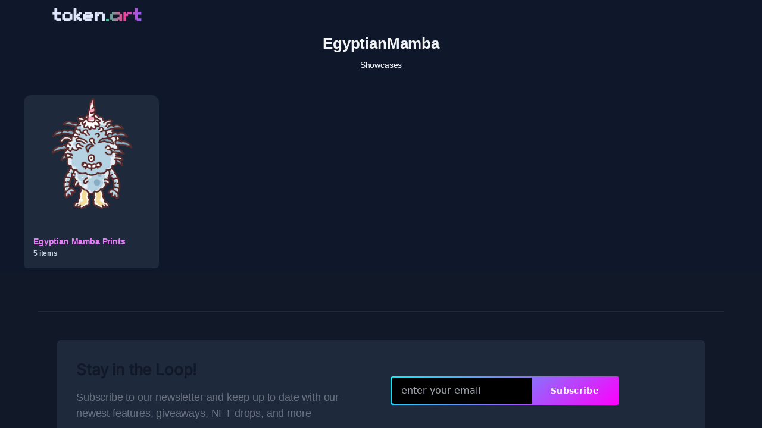

--- FILE ---
content_type: text/html; charset=utf-8
request_url: https://token.art/EgyptianMamba
body_size: 8843
content:
<!DOCTYPE html><html lang="en-US"><head><meta name="viewport" content="initial-scale=1.0, width=device-width"/><meta charSet="utf-8"/><link rel="apple-touch-icon" sizes="180x180" href="/images/favicon-apple-touch.png"/><link rel="icon" type="image/png" sizes="32x32" href="/images/favicon-32x32.png"/><link rel="icon" type="image/png" sizes="16x16" href="/images/favicon-16x16.png"/><meta name="theme-color" content="#1d1d20"/><script defer="" data-domain="token.art" src="https://plausible.io/js/plausible.js"></script><link rel="canonical" href="https://token.art/EgyptianMamba"/><meta property="og:title" content="EgyptianMamba NFT Showcases on token.art"/><meta property="og:description" content="Check out some of EgyptianMamba&#x27;s favorite NFTs!"/><meta property="og:url" content="https://token.art/EgyptianMamba"/><meta property="og:image" content="https://lh3.googleusercontent.com/RpK_LHMYnyyHTUTO_ouJeRnjPk-kQyVfYo5-FmQHD1KfX4ZhVG4K3RihF_WY-D6qE18y1xxjUOgl2PYy1RDAD0gVGpOTKrjY8VE7_A"/><meta name="twitter:card" content="summary_large_image"/><title>EgyptianMamba - NFT Showcase Profile | token.art</title><meta name="next-head-count" content="14"/><link rel="preload" href="/_next/static/css/a90f74a96a3e5d07.css" as="style"/><link rel="stylesheet" href="/_next/static/css/a90f74a96a3e5d07.css" data-n-g=""/><noscript data-n-css=""></noscript><script defer="" nomodule="" src="/_next/static/chunks/polyfills-c67a75d1b6f99dc8.js"></script><script src="/_next/static/chunks/webpack-80b84eedce762f26.js" defer=""></script><script src="/_next/static/chunks/framework-4556c45dd113b893.js" defer=""></script><script src="/_next/static/chunks/main-76a6fa1fe29988c1.js" defer=""></script><script src="/_next/static/chunks/pages/_app-b7609c41f716cf5b.js" defer=""></script><script src="/_next/static/chunks/882-4ec960b67e9ac092.js" defer=""></script><script src="/_next/static/chunks/325-10b57e9adec2af0a.js" defer=""></script><script src="/_next/static/chunks/633-dfcf42570781fccd.js" defer=""></script><script src="/_next/static/chunks/pages/%5Buser_name%5D-4b2d2e7658007686.js" defer=""></script><script src="/_next/static/I9rpQzMgmLYv9aUkFTWEV/_buildManifest.js" defer=""></script><script src="/_next/static/I9rpQzMgmLYv9aUkFTWEV/_ssgManifest.js" defer=""></script><style data-styled="" data-styled-version="5.3.6">html,body{overflow:auto;padding:0;margin:0;box-sizing:border-box;font-family:-apple-system,BlinkMacSystemFont,Segoe UI,Roboto,Oxygen,Ubuntu,Cantarell,Fira Sans,Droid Sans,Helvetica Neue,sans-serif;font-size:16px;}/*!sc*/
h2{margin:0;}/*!sc*/
p{margin:0;}/*!sc*/
*{box-sizing:border-box;}/*!sc*/
a{color:#0070f3;-webkit-text-decoration:none;text-decoration:none;}/*!sc*/
a:hover{color:#cc40f3;-webkit-text-decoration:none;text-decoration:none;}/*!sc*/
img{max-width:100%;display:block;}/*!sc*/
.youtubeContainer{position:relative;width:100%;height:0;padding-bottom:56.25%;overflow:hidden;margin-bottom:50px;}/*!sc*/
.youtubeContainer iframe{width:100%;height:100%;position:absolute;top:0;left:0;}/*!sc*/
data-styled.g1[id="sc-global-grRcjG1"]{content:"sc-global-grRcjG1,"}/*!sc*/
</style></head><body><div id="__next"><div class="font-inter antialiased bg-slate-900 text-gray-100 tracking-tight scrollbar scrollbar-thumb-gray-600 scrollbar-track-gray-900"><div class="flex flex-col min-h-screen overflow-hidden"><header class="absolute z-30 w-full bg-slate-900"><div class="max-w-6xl px-4 mx-auto sm:px-6"><div class="flex items-center justify-between h-14"><div class="flex-shrink-0 mr-5"><a href="/"><span style="box-sizing:border-box;display:inline-block;overflow:hidden;width:initial;height:initial;background:none;opacity:1;border:0;margin:0;padding:0;position:relative;max-width:100%"><span style="box-sizing:border-box;display:block;width:initial;height:initial;background:none;opacity:1;border:0;margin:0;padding:0;max-width:100%"><img style="display:block;max-width:100%;width:initial;height:initial;background:none;opacity:1;border:0;margin:0;padding:0" alt="" aria-hidden="true" src="data:image/svg+xml,%3csvg%20xmlns=%27http://www.w3.org/2000/svg%27%20version=%271.1%27%20width=%27150%27%20height=%2722%27/%3e"/></span><img alt="token.art" src="[data-uri]" decoding="async" data-nimg="intrinsic" style="position:absolute;top:0;left:0;bottom:0;right:0;box-sizing:border-box;padding:0;border:none;margin:auto;display:block;width:0;height:0;min-width:100%;max-width:100%;min-height:100%;max-height:100%"/><noscript><img alt="token.art" srcSet="/_next/image?url=%2Fimages%2Ftokenart-logo.png&amp;w=256&amp;q=75 1x, /_next/image?url=%2Fimages%2Ftokenart-logo.png&amp;w=384&amp;q=75 2x" src="/_next/image?url=%2Fimages%2Ftokenart-logo.png&amp;w=384&amp;q=75" decoding="async" data-nimg="intrinsic" style="position:absolute;top:0;left:0;bottom:0;right:0;box-sizing:border-box;padding:0;border:none;margin:auto;display:block;width:0;height:0;min-width:100%;max-width:100%;min-height:100%;max-height:100%" loading="lazy"/></noscript></span></a></div><nav class="hidden md:flex md:flex-grow"><ul class="flex flex-wrap items-center flex-grow font-medium"></ul></nav><div class="inline-flex md:hidden"><button class="hamburger false" aria-controls="mobile-nav" aria-expanded="false"><span class="sr-only">Menu</span><svg class=" w-6 h-6 text-gray-300 transition duration-150 ease-in-out fill-current hover:text-gray-100 " viewBox="0 0 24 24" xmlns="http://www.w3.org/2000/svg"><rect y="4" width="24" height="2" rx="1"></rect><rect y="11" width="24" height="2" rx="1"></rect><rect y="18" width="24" height="2" rx="1"></rect></svg></button><nav id="mobile-nav" class="
                hidden
                fixed
                top-0
                left-0
                z-20
                w-full
                h-screen
                max-w-sm
                -ml-16
                mr-16
                overflow-scroll
                bg-gray-700
                shadow-lg
                no-scrollbar
              "><div class="py-6 pl-20 pr-4"><ul><li><div class="flex justify-center"><a href="https://discord.gg/NCBg4a4ddY" target="_new" class="inline-block text-blue-300 no-underline hover:text-pink-500 hover:text-underline text-center h-10 p-2 md:h-auto md:p-2 transform hover:scale-125 duration-300 ease-in-out" aria-label="Join our Discord"><svg width="32" height="32" id="discord" xmlns="http://www.w3.org/2000/svg" viewBox="0 0 245 240"><path fill="#fff" d="M104.4 103.9c-5.7 0-10.2 5-10.2 11.1s4.6 11.1 10.2 11.1c5.7 0 10.2-5 10.2-11.1.1-6.1-4.5-11.1-10.2-11.1zM140.9 103.9c-5.7 0-10.2 5-10.2 11.1s4.6 11.1 10.2 11.1c5.7 0 10.2-5 10.2-11.1s-4.5-11.1-10.2-11.1z"></path><path fill="#fff" d="M189.5 20h-134C44.2 20 35 29.2 35 40.6v135.2c0 11.4 9.2 20.6 20.5 20.6h113.4l-5.3-18.5 12.8 11.9 12.1 11.2 21.5 19V40.6c0-11.4-9.2-20.6-20.5-20.6zm-38.6 130.6s-3.6-4.3-6.6-8.1c13.1-3.7 18.1-11.9 18.1-11.9-4.1 2.7-8 4.6-11.5 5.9-5 2.1-9.8 3.5-14.5 4.3-9.6 1.8-18.4 1.3-25.9-.1-5.7-1.1-10.6-2.7-14.7-4.3-2.3-.9-4.8-2-7.3-3.4-.3-.2-.6-.3-.9-.5-.2-.1-.3-.2-.4-.3-1.8-1-2.8-1.7-2.8-1.7s4.8 8 17.5 11.8c-3 3.8-6.7 8.3-6.7 8.3-22.1-.7-30.5-15.2-30.5-15.2 0-32.2 14.4-58.3 14.4-58.3 14.4-10.8 28.1-10.5 28.1-10.5l1 1.2c-18 5.2-26.3 13.1-26.3 13.1s2.2-1.2 5.9-2.9c10.7-4.7 19.2-6 22.7-6.3.6-.1 1.1-.2 1.7-.2 6.1-.8 13-1 20.2-.2 9.5 1.1 19.7 3.9 30.1 9.6 0 0-7.9-7.5-24.9-12.7l1.4-1.6s13.7-.3 28.1 10.5c0 0 14.4 26.1 14.4 58.3 0 0-8.5 14.5-30.6 15.2z"></path></svg></a><a href="https://twitter.com/tokenartapp" target="_new" class="inline-block text-blue-300 no-underline hover:text-pink-500 hover:text-underline text-center h-10 p-2 md:h-auto md:p-2 transform hover:scale-125 duration-300 ease-in-out" aria-label="Follow us on Twitter"><svg width="32" height="32" id="twitter" xmlns="http://www.w3.org/2000/svg" viewBox="0 0 32 32"><path fill="#fff" d="M30.063 7.313c-.813 1.125-1.75 2.125-2.875 2.938v.75c0 1.563-.188 3.125-.688 4.625a15.088 15.088 0 0 1-2.063 4.438c-.875 1.438-2 2.688-3.25 3.813a15.015 15.015 0 0 1-4.625 2.563c-1.813.688-3.75 1-5.75 1-3.25 0-6.188-.875-8.875-2.625.438.063.875.125 1.375.125 2.688 0 5.063-.875 7.188-2.5-1.25 0-2.375-.375-3.375-1.125s-1.688-1.688-2.063-2.875c.438.063.813.125 1.125.125.5 0 1-.063 1.5-.25-1.313-.25-2.438-.938-3.313-1.938a5.673 5.673 0 0 1-1.313-3.688v-.063c.813.438 1.688.688 2.625.688a5.228 5.228 0 0 1-1.875-2c-.5-.875-.688-1.813-.688-2.75 0-1.063.25-2.063.75-2.938 1.438 1.75 3.188 3.188 5.25 4.25s4.313 1.688 6.688 1.813a5.579 5.579 0 0 1 1.5-5.438c1.125-1.125 2.5-1.688 4.125-1.688s3.063.625 4.188 1.813a11.48 11.48 0 0 0 3.688-1.375c-.438 1.375-1.313 2.438-2.563 3.188 1.125-.125 2.188-.438 3.313-.875z"></path></svg></a><a href="https://awesomelabs.medium.com" target="_new" class="inline-block no-underline text-center h-10 p-2 md:h-auto md:p-2 transform hover:scale-125 duration-300 ease-in-out" aria-label="Read our Blog"><svg width="32" height="32" id="medium" xmlns="http://www.w3.org/2000/svg" viewBox="0 0 256 146"><path fill="#fff" d="M72.2009141,1.42108547e-14 C112.076502,1.42108547e-14 144.399375,32.5485469 144.399375,72.6964154 C144.399375,112.844284 112.074049,145.390378 72.2009141,145.390378 C32.327779,145.390378 0,112.844284 0,72.6964154 C0,32.5485469 32.325326,1.42108547e-14 72.2009141,1.42108547e-14 Z M187.500628,4.25836743 C207.438422,4.25836743 223.601085,34.8960455 223.601085,72.6964154 L223.603538,72.6964154 C223.603538,110.486973 207.440875,141.134463 187.503081,141.134463 C167.565287,141.134463 151.402624,110.486973 151.402624,72.6964154 C151.402624,34.9058574 167.562834,4.25836743 187.500628,4.25836743 Z M243.303393,11.3867175 C250.314,11.3867175 256,38.835526 256,72.6964154 C256,106.547493 250.316453,134.006113 243.303393,134.006113 C236.290333,134.006113 230.609239,106.554852 230.609239,72.6964154 C230.609239,38.837979 236.292786,11.3867175 243.303393,11.3867175 Z"></path></svg></a><a href="https://instagram.com/tokenartapp" target="_new" class="inline-block text-blue-300 no-underline hover:text-pink-500 hover:text-underline text-center h-10 p-1 md:h-auto md:p-2 transform hover:scale-125 duration-300 ease-in-out" aria-label="Follow us on Instagram"><svg width="32" height="32" id="instagram" xmlns="http://www.w3.org/2000/svg" viewBox="0 0 32 32"><path fill="#fff" d="M 11.46875 5 C 7.917969 5 5 7.914063 5 11.46875 L 5 20.53125 C 5 24.082031 7.914063 27 11.46875 27 L 20.53125 27 C 24.082031 27 27 24.085938 27 20.53125 L 27 11.46875 C 27 7.917969 24.085938 5 20.53125 5 Z M 11.46875 7 L 20.53125 7 C 23.003906 7 25 8.996094 25 11.46875 L 25 20.53125 C 25 23.003906 23.003906 25 20.53125 25 L 11.46875 25 C 8.996094 25 7 23.003906 7 20.53125 L 7 11.46875 C 7 8.996094 8.996094 7 11.46875 7 Z M 21.90625 9.1875 C 21.402344 9.1875 21 9.589844 21 10.09375 C 21 10.597656 21.402344 11 21.90625 11 C 22.410156 11 22.8125 10.597656 22.8125 10.09375 C 22.8125 9.589844 22.410156 9.1875 21.90625 9.1875 Z M 16 10 C 12.699219 10 10 12.699219 10 16 C 10 19.300781 12.699219 22 16 22 C 19.300781 22 22 19.300781 22 16 C 22 12.699219 19.300781 10 16 10 Z M 16 12 C 18.222656 12 20 13.777344 20 16 C 20 18.222656 18.222656 20 16 20 C 13.777344 20 12 18.222656 12 16 C 12 13.777344 13.777344 12 16 12 Z"></path></svg></a></div></li></ul></div></nav></div></div></div></header><main class="flex-grow"><div class="mt-16 md:mt-14 mb-4 md:mb-2 mx-10 justify-center"><h1 class="text-2xl font-black font-red-hat-display text-center">EgyptianMamba</h1><div class="text-sm font-medium font-gray-900 font-red-hat-display text-center mt-2 mb-4 md:mb-10">Showcases</div><div class="grid grid-cols-2 justify-center sm:gap-6 md:grid-cols-4 lg:grid-cols-5 gap-3 lg:gap-4"><div class="rounded-t-xl rounded-b-md bg-slate-800 mb-4 md:mb-0"><a href="/EgyptianMamba/Egyptian-Mamba-Prints"><span style="box-sizing:border-box;display:inline-block;overflow:hidden;width:initial;height:initial;background:none;opacity:1;border:0;margin:0;padding:0;position:relative;max-width:100%"><span style="box-sizing:border-box;display:block;width:initial;height:initial;background:none;opacity:1;border:0;margin:0;padding:0;max-width:100%"><img style="display:block;max-width:100%;width:initial;height:initial;background:none;opacity:1;border:0;margin:0;padding:0" alt="" aria-hidden="true" src="data:image/svg+xml,%3csvg%20xmlns=%27http://www.w3.org/2000/svg%27%20version=%271.1%27%20width=%27300%27%20height=%27300%27/%3e"/></span><img alt="Egyptian Mamba Prints" src="[data-uri]" decoding="async" data-nimg="intrinsic" class="rounded-xl object-contain" style="position:absolute;top:0;left:0;bottom:0;right:0;box-sizing:border-box;padding:0;border:none;margin:auto;display:block;width:0;height:0;min-width:100%;max-width:100%;min-height:100%;max-height:100%"/><noscript><img alt="Egyptian Mamba Prints" src="https://res.cloudinary.com/tokenart/image/upload/f_webp/images/lh3.googleusercontent.com/RpK_LHMYnyyHTUTO_ouJeRnjPk-kQyVfYo5-FmQHD1KfX4ZhVG4K3RihF_WY-D6qE18y1xxjUOgl2PYy1RDAD0gVGpOTKrjY8VE7_A" decoding="async" data-nimg="intrinsic" style="position:absolute;top:0;left:0;bottom:0;right:0;box-sizing:border-box;padding:0;border:none;margin:auto;display:block;width:0;height:0;min-width:100%;max-width:100%;min-height:100%;max-height:100%" class="rounded-xl object-contain" loading="lazy"/></noscript></span></a><div class="flex-wrap px-4 pb-4"><a class="text-sm font-bold text-fuchsia-400 hover:text-purple-800 font-red-hat-display" href="/EgyptianMamba/Egyptian-Mamba-Prints">Egyptian Mamba Prints</a><div class="text-xs text-slate-300 font-semibold font-red-hat-display">5<!-- --> item<!-- -->s</div></div></div></div></div></main><footer aria-label="Site Footer" class="bg-gray-900"><div class="max-w-6xl px-4 py-8 my-16 mx-auto sm:px-6 lg:px-8 border-t border-gray-800"><div class="mx-auto grid cols-1 md:grid-cols-2 gap-8 mt-4 mb-10 px-8 py-8 bg-slate-800 rounded-md"><div class="md:text-left"><h2 class="text-2xl font-black text-gray-900 dark:text-white">Stay in the Loop!</h2><p class="mt-4 text-lg font-medium font-red-hat-display text-gray-500 dark:text-gray-300 ">Subscribe to our newsletter and keep up to date with our newest features, giveaways, NFT drops, and more</p></div><div id="custom-substack-embed" class="self-center text-center lg:text-left"></div></div><div class="lg:flex lg:items-start lg:gap-8"><div class="grid grid-cols-2 gap-8 mt-8 lg:mt-0 lg:grid-cols-5 lg:gap-y-16"><div class="col-span-2 sm:col-span-1"><div class="mb-4"><a class="text-2xl font-black text-white" href="/">token.art</a></div><div class="text-md font-semibold">The best way to view, showcase, and value your NFTs and crypto collectibles on mobile and web.</div><div class="text-center pt-6"><div class="flex justify-center"><a href="https://discord.gg/NCBg4a4ddY" target="_new" class="inline-block text-blue-300 no-underline hover:text-pink-500 hover:text-underline text-center h-10 p-2 md:h-auto md:p-2 transform hover:scale-125 duration-300 ease-in-out" aria-label="Join our Discord"><svg width="32" height="32" id="discord" xmlns="http://www.w3.org/2000/svg" viewBox="0 0 245 240"><path fill="#fff" d="M104.4 103.9c-5.7 0-10.2 5-10.2 11.1s4.6 11.1 10.2 11.1c5.7 0 10.2-5 10.2-11.1.1-6.1-4.5-11.1-10.2-11.1zM140.9 103.9c-5.7 0-10.2 5-10.2 11.1s4.6 11.1 10.2 11.1c5.7 0 10.2-5 10.2-11.1s-4.5-11.1-10.2-11.1z"></path><path fill="#fff" d="M189.5 20h-134C44.2 20 35 29.2 35 40.6v135.2c0 11.4 9.2 20.6 20.5 20.6h113.4l-5.3-18.5 12.8 11.9 12.1 11.2 21.5 19V40.6c0-11.4-9.2-20.6-20.5-20.6zm-38.6 130.6s-3.6-4.3-6.6-8.1c13.1-3.7 18.1-11.9 18.1-11.9-4.1 2.7-8 4.6-11.5 5.9-5 2.1-9.8 3.5-14.5 4.3-9.6 1.8-18.4 1.3-25.9-.1-5.7-1.1-10.6-2.7-14.7-4.3-2.3-.9-4.8-2-7.3-3.4-.3-.2-.6-.3-.9-.5-.2-.1-.3-.2-.4-.3-1.8-1-2.8-1.7-2.8-1.7s4.8 8 17.5 11.8c-3 3.8-6.7 8.3-6.7 8.3-22.1-.7-30.5-15.2-30.5-15.2 0-32.2 14.4-58.3 14.4-58.3 14.4-10.8 28.1-10.5 28.1-10.5l1 1.2c-18 5.2-26.3 13.1-26.3 13.1s2.2-1.2 5.9-2.9c10.7-4.7 19.2-6 22.7-6.3.6-.1 1.1-.2 1.7-.2 6.1-.8 13-1 20.2-.2 9.5 1.1 19.7 3.9 30.1 9.6 0 0-7.9-7.5-24.9-12.7l1.4-1.6s13.7-.3 28.1 10.5c0 0 14.4 26.1 14.4 58.3 0 0-8.5 14.5-30.6 15.2z"></path></svg></a><a href="https://twitter.com/tokenartapp" target="_new" class="inline-block text-blue-300 no-underline hover:text-pink-500 hover:text-underline text-center h-10 p-2 md:h-auto md:p-2 transform hover:scale-125 duration-300 ease-in-out" aria-label="Follow us on Twitter"><svg width="32" height="32" id="twitter" xmlns="http://www.w3.org/2000/svg" viewBox="0 0 32 32"><path fill="#fff" d="M30.063 7.313c-.813 1.125-1.75 2.125-2.875 2.938v.75c0 1.563-.188 3.125-.688 4.625a15.088 15.088 0 0 1-2.063 4.438c-.875 1.438-2 2.688-3.25 3.813a15.015 15.015 0 0 1-4.625 2.563c-1.813.688-3.75 1-5.75 1-3.25 0-6.188-.875-8.875-2.625.438.063.875.125 1.375.125 2.688 0 5.063-.875 7.188-2.5-1.25 0-2.375-.375-3.375-1.125s-1.688-1.688-2.063-2.875c.438.063.813.125 1.125.125.5 0 1-.063 1.5-.25-1.313-.25-2.438-.938-3.313-1.938a5.673 5.673 0 0 1-1.313-3.688v-.063c.813.438 1.688.688 2.625.688a5.228 5.228 0 0 1-1.875-2c-.5-.875-.688-1.813-.688-2.75 0-1.063.25-2.063.75-2.938 1.438 1.75 3.188 3.188 5.25 4.25s4.313 1.688 6.688 1.813a5.579 5.579 0 0 1 1.5-5.438c1.125-1.125 2.5-1.688 4.125-1.688s3.063.625 4.188 1.813a11.48 11.48 0 0 0 3.688-1.375c-.438 1.375-1.313 2.438-2.563 3.188 1.125-.125 2.188-.438 3.313-.875z"></path></svg></a><a href="https://awesomelabs.medium.com" target="_new" class="inline-block no-underline text-center h-10 p-2 md:h-auto md:p-2 transform hover:scale-125 duration-300 ease-in-out" aria-label="Read our Blog"><svg width="32" height="32" id="medium" xmlns="http://www.w3.org/2000/svg" viewBox="0 0 256 146"><path fill="#fff" d="M72.2009141,1.42108547e-14 C112.076502,1.42108547e-14 144.399375,32.5485469 144.399375,72.6964154 C144.399375,112.844284 112.074049,145.390378 72.2009141,145.390378 C32.327779,145.390378 0,112.844284 0,72.6964154 C0,32.5485469 32.325326,1.42108547e-14 72.2009141,1.42108547e-14 Z M187.500628,4.25836743 C207.438422,4.25836743 223.601085,34.8960455 223.601085,72.6964154 L223.603538,72.6964154 C223.603538,110.486973 207.440875,141.134463 187.503081,141.134463 C167.565287,141.134463 151.402624,110.486973 151.402624,72.6964154 C151.402624,34.9058574 167.562834,4.25836743 187.500628,4.25836743 Z M243.303393,11.3867175 C250.314,11.3867175 256,38.835526 256,72.6964154 C256,106.547493 250.316453,134.006113 243.303393,134.006113 C236.290333,134.006113 230.609239,106.554852 230.609239,72.6964154 C230.609239,38.837979 236.292786,11.3867175 243.303393,11.3867175 Z"></path></svg></a><a href="https://instagram.com/tokenartapp" target="_new" class="inline-block text-blue-300 no-underline hover:text-pink-500 hover:text-underline text-center h-10 p-1 md:h-auto md:p-2 transform hover:scale-125 duration-300 ease-in-out" aria-label="Follow us on Instagram"><svg width="32" height="32" id="instagram" xmlns="http://www.w3.org/2000/svg" viewBox="0 0 32 32"><path fill="#fff" d="M 11.46875 5 C 7.917969 5 5 7.914063 5 11.46875 L 5 20.53125 C 5 24.082031 7.914063 27 11.46875 27 L 20.53125 27 C 24.082031 27 27 24.085938 27 20.53125 L 27 11.46875 C 27 7.917969 24.085938 5 20.53125 5 Z M 11.46875 7 L 20.53125 7 C 23.003906 7 25 8.996094 25 11.46875 L 25 20.53125 C 25 23.003906 23.003906 25 20.53125 25 L 11.46875 25 C 8.996094 25 7 23.003906 7 20.53125 L 7 11.46875 C 7 8.996094 8.996094 7 11.46875 7 Z M 21.90625 9.1875 C 21.402344 9.1875 21 9.589844 21 10.09375 C 21 10.597656 21.402344 11 21.90625 11 C 22.410156 11 22.8125 10.597656 22.8125 10.09375 C 22.8125 9.589844 22.410156 9.1875 21.90625 9.1875 Z M 16 10 C 12.699219 10 10 12.699219 10 16 C 10 19.300781 12.699219 22 16 22 C 19.300781 22 22 19.300781 22 16 C 22 12.699219 19.300781 10 16 10 Z M 16 12 C 18.222656 12 20 13.777344 20 16 C 20 18.222656 18.222656 20 16 20 C 13.777344 20 12 18.222656 12 16 C 12 13.777344 13.777344 12 16 12 Z"></path></svg></a></div></div></div><div class="col-span-2 sm:col-span-1"><p class="font-black text-white">Download</p><nav aria-label="Footer Navigation - Downloads" class="mt-6"><ul class="space-y-4 text-sm"><li><a href="https://apps.apple.com/app/id1563337785" title="Download token.art on the App Store" target="_new" rel="noopener"><img src="/images/download-app-store.webp" class="h-10" alt="Download token.art on the App Store"/></a></li><li><a href="https://play.google.com/store/apps/details?id=token.art.app" title="Download token.art on Google Play" target="_new" rel="noopener"><img src="/images/download-play-store.webp" class="h-10" alt="Download token.art on Google Play"/></a></li><li><img src="/images/download-qr.webp" class="w-24 mt-6" alt="Scan to download token.art!"/></li></ul></nav></div><div class="col-span-2 sm:col-span-1"><p class="font-black text-white">Community</p><nav aria-label="Footer Navigation - Company" class="mt-6"><ul class="space-y-4 text-sm"><li><a class="transition hover:opacity-75 text-gray-200" href="/members">Members</a></li><li><a class="transition hover:opacity-75 text-gray-200" href="/members">NFT Showcases</a></li></ul></nav></div><div class="col-span-2 sm:col-span-1"><p class="font-black text-white">Resources</p><nav aria-label="Footer Navigation - Legal" class="mt-6"><ul class="space-y-4 text-sm"><li><a class="transition hover:opacity-75 text-gray-200" href="https://tokenart.substack.com">Blog</a></li><li><a class="transition hover:opacity-75 text-gray-200" href="https://tokenart.substack.com">Newsletter</a></li><li><a href="/cdn-cgi/l/email-protection#11657e7a747f7063655178627b646265706674627e7c743f727e7c" class="transition hover:opacity-75 text-gray-200">Support</a></li></ul></nav></div><div class="col-span-2 sm:col-span-1"><p class="font-black text-white">About</p><nav aria-label="Footer Navigation - About" class="mt-6"><ul class="space-y-4 text-sm"><li><a class="transition hover:opacity-75 text-gray-200" href="/about">Team</a></li><li><a class="transition hover:opacity-75 text-gray-200" href="https://github.com/sponsors/AwesomeLabs">💰 Support Our Work</a></li></ul></nav></div></div></div><div class="pt-8 mt-8 border-t border-gray-800"><div class="grid grid-cols-1 gap-8 lg:grid-cols-2"><p class="text-sm text-left text-white">token.art made with  ❤️  by<!-- --> <a href="https://isjustawesome.com" target="_new" class="text-fuchsia-500">Awesome Labs</a></p><nav aria-label="Footer Navigation - Support"><ul class="flex flex-wrap justify-start gap-4 text-xs lg:justify-end"><li><a class="transition hover:opacity-75 text-gray-400" href="/privacy">Privacy</a></li><li><a class="transition hover:opacity-75 text-gray-400" href="/terms">Terms</a></li></ul></nav></div></div><div class="text-xs text-gray-500 flex items-center justify-center pt-10">All trademarks, service marks, trade names, product names, and logos appearing on the site are the property of their respective owners.</div></div></footer></div></div></div><script data-cfasync="false" src="/cdn-cgi/scripts/5c5dd728/cloudflare-static/email-decode.min.js"></script><script id="__NEXT_DATA__" type="application/json">{"props":{"pageProps":{"urqlState":{"958514563":{"data":"{\"user\":[{\"id\":380,\"user_name\":\"EgyptianMamba\",\"__typename\":\"user\"}]}"},"3132253921":{"data":"{\"showcase\":[{\"slug\":\"Egyptian-Mamba-Prints\",\"name\":\"Egyptian Mamba Prints\",\"showcase_assets\":[{\"asset\":{\"slug\":\"ethereum-MonsterBuds-Genesis-Snake-Venom-Princess\",\"raw\":{\"id\":\"0x6317c4cab501655d7b85128a5868e98a094c0082_9911\",\"name\":\"Snake Venom Princess\",\"price\":{\"fiatText\":\"$34\",\"fiatValue\":34,\"cryptoText\":\"0.02\",\"cryptoValue\":0.02,\"cryptoSymbol\":\"ETH\"},\"scale\":0.55,\"width\":200,\"height\":200,\"traits\":[{\"order\":null,\"value\":\"1\",\"max_value\":null,\"trait_type\":\"Generation\",\"trait_count\":10273,\"display_type\":null},{\"order\":null,\"value\":\"No\",\"max_value\":null,\"trait_type\":\"Certified Strain\",\"trait_count\":11176,\"display_type\":null},{\"order\":null,\"value\":\"Monster\",\"max_value\":null,\"trait_type\":\"Item Type\",\"trait_count\":10324,\"display_type\":null},{\"order\":null,\"value\":86,\"max_value\":null,\"trait_type\":\"Anxious\",\"trait_count\":67,\"display_type\":null},{\"order\":null,\"value\":\"5\",\"max_value\":null,\"trait_type\":\"Stage\",\"trait_count\":11164,\"display_type\":null},{\"order\":null,\"value\":\"Sativa\",\"max_value\":null,\"trait_type\":\"Genetics\",\"trait_count\":3396,\"display_type\":null},{\"order\":null,\"value\":\"2\",\"max_value\":null,\"trait_type\":\"Allowed Breeding Count\",\"trait_count\":8807,\"display_type\":null},{\"order\":null,\"value\":\"axiousness\",\"max_value\":null,\"trait_type\":\"Face\",\"trait_count\":1228,\"display_type\":null},{\"order\":null,\"value\":78,\"max_value\":null,\"trait_type\":\"Happy\",\"trait_count\":50,\"display_type\":null},{\"order\":null,\"value\":\"bubble\",\"max_value\":null,\"trait_type\":\"Legs\",\"trait_count\":723,\"display_type\":null},{\"order\":null,\"value\":\"18\",\"max_value\":null,\"trait_type\":\"CBD\",\"trait_count\":128,\"display_type\":null},{\"order\":null,\"value\":70,\"max_value\":null,\"trait_type\":\"Energetic\",\"trait_count\":51,\"display_type\":null},{\"order\":null,\"value\":\"dank\",\"max_value\":null,\"trait_type\":\"Torso\",\"trait_count\":648,\"display_type\":null},{\"order\":null,\"value\":\"unihorn\",\"max_value\":null,\"trait_type\":\"Top\",\"trait_count\":1478,\"display_type\":null},{\"order\":null,\"value\":\"blue\",\"max_value\":null,\"trait_type\":\"Color\",\"trait_count\":1349,\"display_type\":null},{\"order\":null,\"value\":\"leafy\",\"max_value\":null,\"trait_type\":\"Head\",\"trait_count\":612,\"display_type\":null},{\"order\":null,\"value\":7,\"max_value\":null,\"trait_type\":\"Sleepy\",\"trait_count\":46,\"display_type\":null},{\"order\":null,\"value\":\"44\",\"max_value\":null,\"trait_type\":\"THC\",\"trait_count\":125,\"display_type\":null},{\"order\":null,\"value\":\"HELLADENSE\",\"max_value\":null,\"trait_type\":\"Arms\",\"trait_count\":0,\"display_type\":null},{\"order\":null,\"value\":\"No\",\"max_value\":null,\"trait_type\":\"Smoked PW Blunt\",\"trait_count\":0,\"display_type\":null}],\"chainId\":\"ethereum\",\"isVideo\":false,\"collection\":{\"id\":\"monsterbuds-genesis\",\"img\":\"https://lh3.googleusercontent.com/N3MrEO_o6FsckfTIRBapeDxC9IyO2nw6us4D0LbUwqOKLA6m_jfT-HTnzg_GA8xyto7FaEGNGFpXVRrS5Gubtr4v48ts2Im7vIAyRQ=s120\",\"name\":\"MonsterBuds Genesis\",\"chainId\":\"ethereum\",\"cryptoSymbol\":\"ETH\"},\"mintNumber\":\"\",\"schemaName\":\"\",\"frontDisplay\":{\"uri\":\"https://lh3.googleusercontent.com/RpK_LHMYnyyHTUTO_ouJeRnjPk-kQyVfYo5-FmQHD1KfX4ZhVG4K3RihF_WY-D6qE18y1xxjUOgl2PYy1RDAD0gVGpOTKrjY8VE7_A\",\"width\":512,\"height\":512,\"aspectRatio\":1,\"isHorizontal\":false,\"backgroundColor\":null}},\"created_at\":\"2022-08-05T20:39:40.482172+00:00\",\"updated_at\":\"2022-08-05T20:39:40.482172+00:00\",\"__typename\":\"showcase_asset\"},\"__typename\":\"showcase_x_asset\"},{\"asset\":{\"slug\":\"ethereum-Crypto-Hachiko-1-Crypto-Addiction\",\"raw\":{\"id\":\"0x495f947276749ce646f68ac8c248420045cb7b5e_33050692246657064009855208563973258982323816345842652529252947404076070469633\",\"name\":\"#1 Crypto Addiction\",\"price\":{\"fiatText\":\"$50\",\"fiatValue\":50,\"cryptoText\":\"0.03\",\"cryptoValue\":0.03,\"cryptoSymbol\":\"ETH\"},\"scale\":0.55,\"width\":200,\"height\":200,\"traits\":[{\"order\":null,\"value\":\"156\",\"max_value\":null,\"trait_type\":\"Total Sent\",\"trait_count\":0,\"display_type\":null},{\"order\":null,\"value\":\"8\",\"max_value\":null,\"trait_type\":\"Open\",\"trait_count\":0,\"display_type\":null},{\"order\":null,\"value\":\"157\",\"max_value\":null,\"trait_type\":\"Target\",\"trait_count\":0,\"display_type\":null},{\"order\":null,\"value\":\"1\",\"max_value\":null,\"trait_type\":\"Stop Loss\",\"trait_count\":0,\"display_type\":null},{\"order\":null,\"value\":\"+ 689%\",\"max_value\":null,\"trait_type\":\"Gain\",\"trait_count\":0,\"display_type\":null}],\"chainId\":\"ethereum\",\"isVideo\":false,\"collection\":{\"id\":\"cryptohachiko\",\"img\":\"https://lh3.googleusercontent.com/3PKhlWUxsREhGssB1RESzqRHR0eeigqufEEsL7GnVr507KIu1B6VXpbD1EitoRzsENA3hWoQ6xdtTDtK3DuXrr-z3scLTzAIqyfcTg=s120\",\"name\":\"Crypto Hachiko\",\"chainId\":\"ethereum\",\"cryptoSymbol\":\"ETH\"},\"mintNumber\":\"\",\"schemaName\":\"\",\"frontDisplay\":{\"uri\":\"https://lh3.googleusercontent.com/ZQCzzqZ10Z6QwmMyOlgoKn8xTaA85aWEHvjwo4g12AFfeov6ZssGo06DeOvw-MX1rRHhkn4q59SPwk8wyxXmm13d4eGku038GlReCg\",\"width\":512,\"height\":512,\"aspectRatio\":1,\"isHorizontal\":false,\"backgroundColor\":null}},\"created_at\":\"2022-08-05T20:42:24.850087+00:00\",\"updated_at\":\"2022-08-05T20:42:24.850087+00:00\",\"__typename\":\"showcase_asset\"},\"__typename\":\"showcase_x_asset\"},{\"asset\":{\"slug\":\"ethereum-NFTLootBoxcom-Elon-Musk-Tesla\",\"raw\":{\"id\":\"0x9f75a77966ade660782f73f822c836c32be6784a_41\",\"name\":\"Elon Musk Tesla\",\"price\":{\"fiatText\":\"$34\",\"fiatValue\":34,\"cryptoText\":\"0.02\",\"cryptoValue\":0.02,\"cryptoSymbol\":\"ETH\"},\"scale\":0.55,\"width\":200,\"height\":200,\"traits\":[{\"order\":null,\"value\":\"Common\",\"max_value\":null,\"trait_type\":\"rarity\",\"trait_count\":8,\"display_type\":null},{\"order\":null,\"value\":\"Benjamin\",\"max_value\":null,\"trait_type\":\"artist\",\"trait_count\":6,\"display_type\":null},{\"order\":null,\"value\":\"Life of Elon\",\"max_value\":null,\"trait_type\":\"set\",\"trait_count\":6,\"display_type\":null},{\"order\":null,\"value\":\"Tesla\",\"max_value\":null,\"trait_type\":\"tag\",\"trait_count\":1,\"display_type\":null},{\"order\":null,\"value\":\"Company\",\"max_value\":null,\"trait_type\":\"type\",\"trait_count\":6,\"display_type\":null},{\"order\":null,\"value\":\"600\",\"max_value\":null,\"trait_type\":\"maxSupply\",\"trait_count\":1,\"display_type\":null}],\"chainId\":\"ethereum\",\"isVideo\":false,\"collection\":{\"id\":\"nftlootbox\",\"img\":\"https://lh3.googleusercontent.com/CY6KRGqJsDvT9cy5xNTpwgDcp_mQmEYcrqQRpF0t3h7b82qprLfQY8P9ERzO6b4btvvQ-rsqv3fRleT2a6qnefFb6Kqc9JG6fDW4EQ=s120\",\"name\":\"NFTLootBox.com\",\"chainId\":\"ethereum\",\"cryptoSymbol\":\"ETH\"},\"mintNumber\":\"\",\"schemaName\":\"\",\"frontDisplay\":{\"uri\":\"https://lh3.googleusercontent.com/yf6A353C6M_sSMPSDy1M9dyum1hRQoDcgEin2WCb8uqiNy5NqeSevDxKZB2M4dD7jZUiJbuY-Fm-k3WeZI3rPitjfDsTcaPKsAKOMD8\",\"width\":512,\"height\":512,\"aspectRatio\":1,\"isHorizontal\":false,\"backgroundColor\":null}},\"created_at\":\"2022-08-05T20:42:38.926947+00:00\",\"updated_at\":\"2022-08-05T20:42:38.926947+00:00\",\"__typename\":\"showcase_asset\"},\"__typename\":\"showcase_x_asset\"},{\"asset\":{\"slug\":\"ethereum-Real-Time-Traveler-Time-Traveler-Darkness-1\",\"raw\":{\"id\":\"0x495f947276749ce646f68ac8c248420045cb7b5e_76783586246419205211328207215211482129525835308202842033975719894097904795649\",\"name\":\"Time Traveler Darkness 1\",\"price\":{\"fiatText\":\"\",\"fiatValue\":0,\"cryptoText\":\"\",\"cryptoValue\":0,\"cryptoSymbol\":\"ETH\"},\"scale\":0.55,\"width\":200,\"height\":200,\"traits\":[],\"chainId\":\"ethereum\",\"isVideo\":false,\"collection\":{\"id\":\"4-real\",\"img\":\"https://lh3.googleusercontent.com/Sl_KAxn9jPvsT_tUBymz5Bl9C3bb-Y9XKgdd50Hzi4sBf4pqlEEciGagsFzebHnua2iPZ7pOPCCs6RDCjTAlWcLeBHlaP2OGL7Pgyg=s120\",\"name\":\"Real Time Traveler\",\"chainId\":\"ethereum\",\"cryptoSymbol\":\"ETH\"},\"mintNumber\":\"\",\"schemaName\":\"\",\"frontDisplay\":{\"uri\":\"https://lh3.googleusercontent.com/-McYq5-jTl6sHWySJBRNNTlR5w7hh4gpZagIuQ4bgiw7Y72ObgMeeMwVlR0mNmG3S2TEKVGqpQ016gxMEwMnLgSUjUfarB3jtwHaag\",\"width\":498,\"height\":499,\"aspectRatio\":0.9979959919839679,\"isHorizontal\":false,\"backgroundColor\":null}},\"created_at\":\"2022-08-05T20:42:55.075821+00:00\",\"updated_at\":\"2022-08-05T20:42:55.075821+00:00\",\"__typename\":\"showcase_asset\"},\"__typename\":\"showcase_x_asset\"},{\"asset\":{\"slug\":\"wax-AMC-Investor-AMC-Entertainment-Visa-Card\",\"raw\":{\"id\":\"755855\",\"data\":{\"eula\":\"https://www.amctheatres.com/stockholders/nft-digital-collectible-terms\",\"name\":\"AMC Entertainment Visa Card\",\"legal\":\"© 2023 American Multi-Cinema, Inc.; “AMC” is a registered trademark and tradename. All rights reserved. The AMC Entertainment Visa Card is Powered by Deserve, Inc. and issued by Celtic Bank, a Utah-chartered Industrial Bank, Member FDIC.\",\"video\":\"QmcVvDwAd9us9yDRbobsmsEtKB9ddu8dKULNGgJye2mqZy\",\"description\":\"The AMC Entertainment Visa Card – the only co-branded movie theatre credit card in the United States – launched in April of 2023. AMC Entertainment Visa cardholders earn AMC Stubs rewards points with everyday purchases. Plus, AMC Stubs points accelerate even faster for cardholders for purchases made with the card at gas stations, grocery stores, restaurants and at AMC Theatres. This is in addition to AMC Stubs points already earned at AMC Theatres as an AMC Stubs Insider, Premiere or A-List Member. The AMC Entertainment Visa Card is another example of AMC’s continued dedication to providing value to moviegoers and strengthening the relationship we have with our loyal moviegoing guests. In recognition of and appreciation for early adopter cardholders, AMC and WAX have partnered to creative an exclusive “AMC Entertainment Visa Card” NFT to the WAX Blockchain.\"},\"name\":\"AMC Entertainment Visa Card\",\"count\":0,\"chainId\":\"wax\",\"isVideo\":true,\"rareness\":\"uncategorized\",\"collection\":{\"id\":\"amcinvestor\",\"img\":\"Qmf5SU2N7p9iNQiuVwrVwTaDHKKUCvP7VoCi3uzaK82FdD\",\"name\":\"AMC Investor\",\"__typename\":\"WaxCollectionDetails\"},\"schemaName\":\"series1\",\"backDisplay\":{},\"issuedCount\":\"605\",\"ownedAssets\":[],\"stakedCount\":0,\"collectionId\":\"amcinvestor\",\"frontDisplay\":{\"uri\":\"QmcVvDwAd9us9yDRbobsmsEtKB9ddu8dKULNGgJye2mqZy\",\"width\":900,\"height\":900,\"aspectRatio\":1,\"orientation\":\"landscape\",\"isHorizontal\":false},\"holdingCount\":0,\"collectionName\":\"AMC Investor\",\"collectionImage\":\"Qmf5SU2N7p9iNQiuVwrVwTaDHKKUCvP7VoCi3uzaK82FdD\"},\"created_at\":\"2023-11-01T19:10:13.503927+00:00\",\"updated_at\":\"2023-11-01T19:10:13.503927+00:00\",\"__typename\":\"showcase_asset\"},\"__typename\":\"showcase_x_asset\"}],\"__typename\":\"showcase\"}]}"}},"userName":"EgyptianMamba"},"__N_SSG":true},"page":"/[user_name]","query":{"user_name":"EgyptianMamba"},"buildId":"I9rpQzMgmLYv9aUkFTWEV","isFallback":false,"gsp":true,"scriptLoader":[]}</script><script defer src="https://static.cloudflareinsights.com/beacon.min.js/vcd15cbe7772f49c399c6a5babf22c1241717689176015" integrity="sha512-ZpsOmlRQV6y907TI0dKBHq9Md29nnaEIPlkf84rnaERnq6zvWvPUqr2ft8M1aS28oN72PdrCzSjY4U6VaAw1EQ==" data-cf-beacon='{"version":"2024.11.0","token":"5ed2c9d21f0142d6af4da829bd0d36f7","r":1,"server_timing":{"name":{"cfCacheStatus":true,"cfEdge":true,"cfExtPri":true,"cfL4":true,"cfOrigin":true,"cfSpeedBrain":true},"location_startswith":null}}' crossorigin="anonymous"></script>
</body></html>

--- FILE ---
content_type: text/css; charset=UTF-8
request_url: https://token.art/_next/static/css/6449c5e3a5fd955e.css
body_size: -126
content:
.FeaturedScreensCarousel_scope__Yjnkw{position:relative;width:216px;height:468px;transform-style:preserve-3d;animation:FeaturedScreensCarousel_slid__vvdlj 20s linear infinite}.FeaturedScreensCarousel_scope__Yjnkw span{position:absolute;top:0;left:0;width:100%;height:100%;transform-origin:center;transform-style:preserve-3d;transform:rotateY(calc(var(--i) * 90deg)) translateZ(120px)}.FeaturedScreensCarousel_scope__Yjnkw span img{position:absolute;top:0;left:0;width:100%;height:100%;border-radius:10px;-o-object-fit:cover;object-fit:cover;transition:2s}.FeaturedScreensCarousel_feat1__bQQp0{--i:1}.FeaturedScreensCarousel_feat2__wcFCv{--i:2}.FeaturedScreensCarousel_feat3__FJW8w{--i:3}.FeaturedScreensCarousel_feat4__Xr33f{--i:4}@keyframes FeaturedScreensCarousel_slid__vvdlj{0%{transform:perspective(1000px) rotateY(0deg)}to{transform:perspective(1000px) rotateY(1turn)}}

--- FILE ---
content_type: application/javascript; charset=UTF-8
request_url: https://token.art/scripts/newsletterWidget.js
body_size: 58537
content:
!(function (e) {
  var t = {};
  function n(r) {
    if (t[r]) return t[r].exports;
    var l = (t[r] = { i: r, l: !1, exports: {} });
    return e[r].call(l.exports, l, l.exports, n), (l.l = !0), l.exports;
  }
  (n.m = e),
    (n.c = t),
    (n.d = function (e, t, r) {
      n.o(e, t) || Object.defineProperty(e, t, { enumerable: !0, get: r });
    }),
    (n.r = function (e) {
      "undefined" != typeof Symbol &&
        Symbol.toStringTag &&
        Object.defineProperty(e, Symbol.toStringTag, { value: "Module" }),
        Object.defineProperty(e, "__esModule", { value: !0 });
    }),
    (n.t = function (e, t) {
      if ((1 & t && (e = n(e)), 8 & t)) return e;
      if (4 & t && "object" == typeof e && e && e.__esModule) return e;
      var r = Object.create(null);
      if (
        (n.r(r),
        Object.defineProperty(r, "default", { enumerable: !0, value: e }),
        2 & t && "string" != typeof e)
      )
        for (var l in e)
          n.d(
            r,
            l,
            function (t) {
              return e[t];
            }.bind(null, l)
          );
      return r;
    }),
    (n.n = function (e) {
      var t =
        e && e.__esModule
          ? function () {
              return e.default;
            }
          : function () {
              return e;
            };
      return n.d(t, "a", t), t;
    }),
    (n.o = function (e, t) {
      return Object.prototype.hasOwnProperty.call(e, t);
    }),
    (n.p = ""),
    n((n.s = 4));
})([
  function (e, t, n) {
    "use strict";
    e.exports = n(5);
  },
  function (e, t, n) {
    var r = (function (e) {
      "use strict";
      var t,
        n = Object.prototype,
        r = n.hasOwnProperty,
        l = "function" == typeof Symbol ? Symbol : {},
        a = l.iterator || "@@iterator",
        i = l.asyncIterator || "@@asyncIterator",
        o = l.toStringTag || "@@toStringTag";
      function u(e, t, n) {
        return (
          Object.defineProperty(e, t, {
            value: n,
            enumerable: !0,
            configurable: !0,
            writable: !0,
          }),
          e[t]
        );
      }
      try {
        u({}, "");
      } catch (e) {
        u = function (e, t, n) {
          return (e[t] = n);
        };
      }
      function c(e, t, n, r) {
        var l = t && t.prototype instanceof v ? t : v,
          a = Object.create(l.prototype),
          i = new P(r || []);
        return (
          (a._invoke = (function (e, t, n) {
            var r = f;
            return function (l, a) {
              if (r === p) throw new Error("Generator is already running");
              if (r === m) {
                if ("throw" === l) throw a;
                return O();
              }
              for (n.method = l, n.arg = a; ; ) {
                var i = n.delegate;
                if (i) {
                  var o = S(i, n);
                  if (o) {
                    if (o === h) continue;
                    return o;
                  }
                }
                if ("next" === n.method) n.sent = n._sent = n.arg;
                else if ("throw" === n.method) {
                  if (r === f) throw ((r = m), n.arg);
                  n.dispatchException(n.arg);
                } else "return" === n.method && n.abrupt("return", n.arg);
                r = p;
                var u = s(e, t, n);
                if ("normal" === u.type) {
                  if (((r = n.done ? m : d), u.arg === h)) continue;
                  return { value: u.arg, done: n.done };
                }
                "throw" === u.type &&
                  ((r = m), (n.method = "throw"), (n.arg = u.arg));
              }
            };
          })(e, n, i)),
          a
        );
      }
      function s(e, t, n) {
        try {
          return { type: "normal", arg: e.call(t, n) };
        } catch (e) {
          return { type: "throw", arg: e };
        }
      }
      e.wrap = c;
      var f = "suspendedStart",
        d = "suspendedYield",
        p = "executing",
        m = "completed",
        h = {};
      function v() {}
      function g() {}
      function y() {}
      var b = {};
      u(b, a, function () {
        return this;
      });
      var w = Object.getPrototypeOf,
        k = w && w(w(N([])));
      k && k !== n && r.call(k, a) && (b = k);
      var x = (y.prototype = v.prototype = Object.create(b));
      function E(e) {
        ["next", "throw", "return"].forEach(function (t) {
          u(e, t, function (e) {
            return this._invoke(t, e);
          });
        });
      }
      function T(e, t) {
        var n;
        this._invoke = function (l, a) {
          function i() {
            return new t(function (n, i) {
              !(function n(l, a, i, o) {
                var u = s(e[l], e, a);
                if ("throw" !== u.type) {
                  var c = u.arg,
                    f = c.value;
                  return f && "object" == typeof f && r.call(f, "__await")
                    ? t.resolve(f.__await).then(
                        function (e) {
                          n("next", e, i, o);
                        },
                        function (e) {
                          n("throw", e, i, o);
                        }
                      )
                    : t.resolve(f).then(
                        function (e) {
                          (c.value = e), i(c);
                        },
                        function (e) {
                          return n("throw", e, i, o);
                        }
                      );
                }
                o(u.arg);
              })(l, a, n, i);
            });
          }
          return (n = n ? n.then(i, i) : i());
        };
      }
      function S(e, n) {
        var r = e.iterator[n.method];
        if (r === t) {
          if (((n.delegate = null), "throw" === n.method)) {
            if (
              e.iterator.return &&
              ((n.method = "return"),
              (n.arg = t),
              S(e, n),
              "throw" === n.method)
            )
              return h;
            (n.method = "throw"),
              (n.arg = new TypeError(
                "The iterator does not provide a 'throw' method"
              ));
          }
          return h;
        }
        var l = s(r, e.iterator, n.arg);
        if ("throw" === l.type)
          return (n.method = "throw"), (n.arg = l.arg), (n.delegate = null), h;
        var a = l.arg;
        return a
          ? a.done
            ? ((n[e.resultName] = a.value),
              (n.next = e.nextLoc),
              "return" !== n.method && ((n.method = "next"), (n.arg = t)),
              (n.delegate = null),
              h)
            : a
          : ((n.method = "throw"),
            (n.arg = new TypeError("iterator result is not an object")),
            (n.delegate = null),
            h);
      }
      function _(e) {
        var t = { tryLoc: e[0] };
        1 in e && (t.catchLoc = e[1]),
          2 in e && ((t.finallyLoc = e[2]), (t.afterLoc = e[3])),
          this.tryEntries.push(t);
      }
      function C(e) {
        var t = e.completion || {};
        (t.type = "normal"), delete t.arg, (e.completion = t);
      }
      function P(e) {
        (this.tryEntries = [{ tryLoc: "root" }]),
          e.forEach(_, this),
          this.reset(!0);
      }
      function N(e) {
        if (e) {
          var n = e[a];
          if (n) return n.call(e);
          if ("function" == typeof e.next) return e;
          if (!isNaN(e.length)) {
            var l = -1,
              i = function n() {
                for (; ++l < e.length; )
                  if (r.call(e, l)) return (n.value = e[l]), (n.done = !1), n;
                return (n.value = t), (n.done = !0), n;
              };
            return (i.next = i);
          }
        }
        return { next: O };
      }
      function O() {
        return { value: t, done: !0 };
      }
      return (
        (g.prototype = y),
        u(x, "constructor", y),
        u(y, "constructor", g),
        (g.displayName = u(y, o, "GeneratorFunction")),
        (e.isGeneratorFunction = function (e) {
          var t = "function" == typeof e && e.constructor;
          return (
            !!t &&
            (t === g || "GeneratorFunction" === (t.displayName || t.name))
          );
        }),
        (e.mark = function (e) {
          return (
            Object.setPrototypeOf
              ? Object.setPrototypeOf(e, y)
              : ((e.__proto__ = y), u(e, o, "GeneratorFunction")),
            (e.prototype = Object.create(x)),
            e
          );
        }),
        (e.awrap = function (e) {
          return { __await: e };
        }),
        E(T.prototype),
        u(T.prototype, i, function () {
          return this;
        }),
        (e.AsyncIterator = T),
        (e.async = function (t, n, r, l, a) {
          void 0 === a && (a = Promise);
          var i = new T(c(t, n, r, l), a);
          return e.isGeneratorFunction(n)
            ? i
            : i.next().then(function (e) {
                return e.done ? e.value : i.next();
              });
        }),
        E(x),
        u(x, o, "Generator"),
        u(x, a, function () {
          return this;
        }),
        u(x, "toString", function () {
          return "[object Generator]";
        }),
        (e.keys = function (e) {
          var t = [];
          for (var n in e) t.push(n);
          return (
            t.reverse(),
            function n() {
              for (; t.length; ) {
                var r = t.pop();
                if (r in e) return (n.value = r), (n.done = !1), n;
              }
              return (n.done = !0), n;
            }
          );
        }),
        (e.values = N),
        (P.prototype = {
          constructor: P,
          reset: function (e) {
            if (
              ((this.prev = 0),
              (this.next = 0),
              (this.sent = this._sent = t),
              (this.done = !1),
              (this.delegate = null),
              (this.method = "next"),
              (this.arg = t),
              this.tryEntries.forEach(C),
              !e)
            )
              for (var n in this)
                "t" === n.charAt(0) &&
                  r.call(this, n) &&
                  !isNaN(+n.slice(1)) &&
                  (this[n] = t);
          },
          stop: function () {
            this.done = !0;
            var e = this.tryEntries[0].completion;
            if ("throw" === e.type) throw e.arg;
            return this.rval;
          },
          dispatchException: function (e) {
            if (this.done) throw e;
            var n = this;
            function l(r, l) {
              return (
                (o.type = "throw"),
                (o.arg = e),
                (n.next = r),
                l && ((n.method = "next"), (n.arg = t)),
                !!l
              );
            }
            for (var a = this.tryEntries.length - 1; a >= 0; --a) {
              var i = this.tryEntries[a],
                o = i.completion;
              if ("root" === i.tryLoc) return l("end");
              if (i.tryLoc <= this.prev) {
                var u = r.call(i, "catchLoc"),
                  c = r.call(i, "finallyLoc");
                if (u && c) {
                  if (this.prev < i.catchLoc) return l(i.catchLoc, !0);
                  if (this.prev < i.finallyLoc) return l(i.finallyLoc);
                } else if (u) {
                  if (this.prev < i.catchLoc) return l(i.catchLoc, !0);
                } else {
                  if (!c)
                    throw new Error("try statement without catch or finally");
                  if (this.prev < i.finallyLoc) return l(i.finallyLoc);
                }
              }
            }
          },
          abrupt: function (e, t) {
            for (var n = this.tryEntries.length - 1; n >= 0; --n) {
              var l = this.tryEntries[n];
              if (
                l.tryLoc <= this.prev &&
                r.call(l, "finallyLoc") &&
                this.prev < l.finallyLoc
              ) {
                var a = l;
                break;
              }
            }
            a &&
              ("break" === e || "continue" === e) &&
              a.tryLoc <= t &&
              t <= a.finallyLoc &&
              (a = null);
            var i = a ? a.completion : {};
            return (
              (i.type = e),
              (i.arg = t),
              a
                ? ((this.method = "next"), (this.next = a.finallyLoc), h)
                : this.complete(i)
            );
          },
          complete: function (e, t) {
            if ("throw" === e.type) throw e.arg;
            return (
              "break" === e.type || "continue" === e.type
                ? (this.next = e.arg)
                : "return" === e.type
                ? ((this.rval = this.arg = e.arg),
                  (this.method = "return"),
                  (this.next = "end"))
                : "normal" === e.type && t && (this.next = t),
              h
            );
          },
          finish: function (e) {
            for (var t = this.tryEntries.length - 1; t >= 0; --t) {
              var n = this.tryEntries[t];
              if (n.finallyLoc === e)
                return this.complete(n.completion, n.afterLoc), C(n), h;
            }
          },
          catch: function (e) {
            for (var t = this.tryEntries.length - 1; t >= 0; --t) {
              var n = this.tryEntries[t];
              if (n.tryLoc === e) {
                var r = n.completion;
                if ("throw" === r.type) {
                  var l = r.arg;
                  C(n);
                }
                return l;
              }
            }
            throw new Error("illegal catch attempt");
          },
          delegateYield: function (e, n, r) {
            return (
              (this.delegate = { iterator: N(e), resultName: n, nextLoc: r }),
              "next" === this.method && (this.arg = t),
              h
            );
          },
        }),
        e
      );
    })(e.exports);
    try {
      regeneratorRuntime = r;
    } catch (e) {
      "object" == typeof globalThis
        ? (globalThis.regeneratorRuntime = r)
        : Function("r", "regeneratorRuntime = r")(r);
    }
  },
  function (e, t, n) {
    "use strict";
    /*
object-assign
(c) Sindre Sorhus
@license MIT
*/ var r = Object.getOwnPropertySymbols,
      l = Object.prototype.hasOwnProperty,
      a = Object.prototype.propertyIsEnumerable;
    function i(e) {
      if (null == e)
        throw new TypeError(
          "Object.assign cannot be called with null or undefined"
        );
      return Object(e);
    }
    e.exports = (function () {
      try {
        if (!Object.assign) return !1;
        var e = new String("abc");
        if (((e[5] = "de"), "5" === Object.getOwnPropertyNames(e)[0]))
          return !1;
        for (var t = {}, n = 0; n < 10; n++)
          t["_" + String.fromCharCode(n)] = n;
        if (
          "0123456789" !==
          Object.getOwnPropertyNames(t)
            .map(function (e) {
              return t[e];
            })
            .join("")
        )
          return !1;
        var r = {};
        return (
          "abcdefghijklmnopqrst".split("").forEach(function (e) {
            r[e] = e;
          }),
          "abcdefghijklmnopqrst" === Object.keys(Object.assign({}, r)).join("")
        );
      } catch (e) {
        return !1;
      }
    })()
      ? Object.assign
      : function (e, t) {
          for (var n, o, u = i(e), c = 1; c < arguments.length; c++) {
            for (var s in (n = Object(arguments[c])))
              l.call(n, s) && (u[s] = n[s]);
            if (r) {
              o = r(n);
              for (var f = 0; f < o.length; f++)
                a.call(n, o[f]) && (u[o[f]] = n[o[f]]);
            }
          }
          return u;
        };
  },
  function (e, t, n) {
    "use strict";
    !(function e() {
      if (
        "undefined" != typeof __REACT_DEVTOOLS_GLOBAL_HOOK__ &&
        "function" == typeof __REACT_DEVTOOLS_GLOBAL_HOOK__.checkDCE
      ) {
        0;
        try {
          __REACT_DEVTOOLS_GLOBAL_HOOK__.checkDCE(e);
        } catch (e) {
          console.error(e);
        }
      }
    })(),
      (e.exports = n(6));
  },
  function (e, t, n) {
    n(1), (e.exports = n(13));
  },
  function (e, t, n) {
    "use strict";
    /** @license React v16.10.2
     * react.production.min.js
     *
     * Copyright (c) Facebook, Inc. and its affiliates.
     *
     * This source code is licensed under the MIT license found in the
     * LICENSE file in the root directory of this source tree.
     */ var r = n(2),
      l = "function" == typeof Symbol && Symbol.for,
      a = l ? Symbol.for("react.element") : 60103,
      i = l ? Symbol.for("react.portal") : 60106,
      o = l ? Symbol.for("react.fragment") : 60107,
      u = l ? Symbol.for("react.strict_mode") : 60108,
      c = l ? Symbol.for("react.profiler") : 60114,
      s = l ? Symbol.for("react.provider") : 60109,
      f = l ? Symbol.for("react.context") : 60110,
      d = l ? Symbol.for("react.forward_ref") : 60112,
      p = l ? Symbol.for("react.suspense") : 60113,
      m = l ? Symbol.for("react.suspense_list") : 60120,
      h = l ? Symbol.for("react.memo") : 60115,
      v = l ? Symbol.for("react.lazy") : 60116;
    l && Symbol.for("react.fundamental"),
      l && Symbol.for("react.responder"),
      l && Symbol.for("react.scope");
    var g = "function" == typeof Symbol && Symbol.iterator;
    function y(e) {
      for (
        var t = e.message,
          n = "https://reactjs.org/docs/error-decoder.html?invariant=" + t,
          r = 1;
        r < arguments.length;
        r++
      )
        n += "&args[]=" + encodeURIComponent(arguments[r]);
      return (
        (e.message =
          "Minified React error #" +
          t +
          "; visit " +
          n +
          " for the full message or use the non-minified dev environment for full errors and additional helpful warnings. "),
        e
      );
    }
    var b = {
        isMounted: function () {
          return !1;
        },
        enqueueForceUpdate: function () {},
        enqueueReplaceState: function () {},
        enqueueSetState: function () {},
      },
      w = {};
    function k(e, t, n) {
      (this.props = e),
        (this.context = t),
        (this.refs = w),
        (this.updater = n || b);
    }
    function x() {}
    function E(e, t, n) {
      (this.props = e),
        (this.context = t),
        (this.refs = w),
        (this.updater = n || b);
    }
    (k.prototype.isReactComponent = {}),
      (k.prototype.setState = function (e, t) {
        if ("object" != typeof e && "function" != typeof e && null != e)
          throw y(Error(85));
        this.updater.enqueueSetState(this, e, t, "setState");
      }),
      (k.prototype.forceUpdate = function (e) {
        this.updater.enqueueForceUpdate(this, e, "forceUpdate");
      }),
      (x.prototype = k.prototype);
    var T = (E.prototype = new x());
    (T.constructor = E), r(T, k.prototype), (T.isPureReactComponent = !0);
    var S = { current: null },
      _ = { suspense: null },
      C = { current: null },
      P = Object.prototype.hasOwnProperty,
      N = { key: !0, ref: !0, __self: !0, __source: !0 };
    function O(e, t, n) {
      var r,
        l = {},
        i = null,
        o = null;
      if (null != t)
        for (r in (void 0 !== t.ref && (o = t.ref),
        void 0 !== t.key && (i = "" + t.key),
        t))
          P.call(t, r) && !N.hasOwnProperty(r) && (l[r] = t[r]);
      var u = arguments.length - 2;
      if (1 === u) l.children = n;
      else if (1 < u) {
        for (var c = Array(u), s = 0; s < u; s++) c[s] = arguments[s + 2];
        l.children = c;
      }
      if (e && e.defaultProps)
        for (r in (u = e.defaultProps)) void 0 === l[r] && (l[r] = u[r]);
      return {
        $$typeof: a,
        type: e,
        key: i,
        ref: o,
        props: l,
        _owner: C.current,
      };
    }
    function z(e) {
      return "object" == typeof e && null !== e && e.$$typeof === a;
    }
    var M = /\/+/g,
      R = [];
    function L(e, t, n, r) {
      if (R.length) {
        var l = R.pop();
        return (
          (l.result = e),
          (l.keyPrefix = t),
          (l.func = n),
          (l.context = r),
          (l.count = 0),
          l
        );
      }
      return { result: e, keyPrefix: t, func: n, context: r, count: 0 };
    }
    function I(e) {
      (e.result = null),
        (e.keyPrefix = null),
        (e.func = null),
        (e.context = null),
        (e.count = 0),
        10 > R.length && R.push(e);
    }
    function F(e, t, n) {
      return null == e
        ? 0
        : (function e(t, n, r, l) {
            var o = typeof t;
            ("undefined" !== o && "boolean" !== o) || (t = null);
            var u = !1;
            if (null === t) u = !0;
            else
              switch (o) {
                case "string":
                case "number":
                  u = !0;
                  break;
                case "object":
                  switch (t.$$typeof) {
                    case a:
                    case i:
                      u = !0;
                  }
              }
            if (u) return r(l, t, "" === n ? "." + U(t, 0) : n), 1;
            if (((u = 0), (n = "" === n ? "." : n + ":"), Array.isArray(t)))
              for (var c = 0; c < t.length; c++) {
                var s = n + U((o = t[c]), c);
                u += e(o, s, r, l);
              }
            else if (
              (null === t || "object" != typeof t
                ? (s = null)
                : (s =
                    "function" == typeof (s = (g && t[g]) || t["@@iterator"])
                      ? s
                      : null),
              "function" == typeof s)
            )
              for (t = s.call(t), c = 0; !(o = t.next()).done; )
                u += e((o = o.value), (s = n + U(o, c++)), r, l);
            else if ("object" === o)
              throw (
                ((r = "" + t),
                y(
                  Error(31),
                  "[object Object]" === r
                    ? "object with keys {" + Object.keys(t).join(", ") + "}"
                    : r,
                  ""
                ))
              );
            return u;
          })(e, "", t, n);
    }
    function U(e, t) {
      return "object" == typeof e && null !== e && null != e.key
        ? (function (e) {
            var t = { "=": "=0", ":": "=2" };
            return (
              "$" +
              ("" + e).replace(/[=:]/g, function (e) {
                return t[e];
              })
            );
          })(e.key)
        : t.toString(36);
    }
    function D(e, t) {
      e.func.call(e.context, t, e.count++);
    }
    function j(e, t, n) {
      var r = e.result,
        l = e.keyPrefix;
      (e = e.func.call(e.context, t, e.count++)),
        Array.isArray(e)
          ? A(e, r, n, function (e) {
              return e;
            })
          : null != e &&
            (z(e) &&
              (e = (function (e, t) {
                return {
                  $$typeof: a,
                  type: e.type,
                  key: t,
                  ref: e.ref,
                  props: e.props,
                  _owner: e._owner,
                };
              })(
                e,
                l +
                  (!e.key || (t && t.key === e.key)
                    ? ""
                    : ("" + e.key).replace(M, "$&/") + "/") +
                  n
              )),
            r.push(e));
    }
    function A(e, t, n, r, l) {
      var a = "";
      null != n && (a = ("" + n).replace(M, "$&/") + "/"),
        F(e, j, (t = L(t, a, r, l))),
        I(t);
    }
    function B() {
      var e = S.current;
      if (null === e) throw y(Error(321));
      return e;
    }
    var W = {
        Children: {
          map: function (e, t, n) {
            if (null == e) return e;
            var r = [];
            return A(e, r, null, t, n), r;
          },
          forEach: function (e, t, n) {
            if (null == e) return e;
            F(e, D, (t = L(null, null, t, n))), I(t);
          },
          count: function (e) {
            return F(
              e,
              function () {
                return null;
              },
              null
            );
          },
          toArray: function (e) {
            var t = [];
            return (
              A(e, t, null, function (e) {
                return e;
              }),
              t
            );
          },
          only: function (e) {
            if (!z(e)) throw y(Error(143));
            return e;
          },
        },
        createRef: function () {
          return { current: null };
        },
        Component: k,
        PureComponent: E,
        createContext: function (e, t) {
          return (
            void 0 === t && (t = null),
            ((e = {
              $$typeof: f,
              _calculateChangedBits: t,
              _currentValue: e,
              _currentValue2: e,
              _threadCount: 0,
              Provider: null,
              Consumer: null,
            }).Provider = { $$typeof: s, _context: e }),
            (e.Consumer = e)
          );
        },
        forwardRef: function (e) {
          return { $$typeof: d, render: e };
        },
        lazy: function (e) {
          return { $$typeof: v, _ctor: e, _status: -1, _result: null };
        },
        memo: function (e, t) {
          return { $$typeof: h, type: e, compare: void 0 === t ? null : t };
        },
        useCallback: function (e, t) {
          return B().useCallback(e, t);
        },
        useContext: function (e, t) {
          return B().useContext(e, t);
        },
        useEffect: function (e, t) {
          return B().useEffect(e, t);
        },
        useImperativeHandle: function (e, t, n) {
          return B().useImperativeHandle(e, t, n);
        },
        useDebugValue: function () {},
        useLayoutEffect: function (e, t) {
          return B().useLayoutEffect(e, t);
        },
        useMemo: function (e, t) {
          return B().useMemo(e, t);
        },
        useReducer: function (e, t, n) {
          return B().useReducer(e, t, n);
        },
        useRef: function (e) {
          return B().useRef(e);
        },
        useState: function (e) {
          return B().useState(e);
        },
        Fragment: o,
        Profiler: c,
        StrictMode: u,
        Suspense: p,
        unstable_SuspenseList: m,
        createElement: O,
        cloneElement: function (e, t, n) {
          if (null == e) throw y(Error(267), e);
          var l = r({}, e.props),
            i = e.key,
            o = e.ref,
            u = e._owner;
          if (null != t) {
            if (
              (void 0 !== t.ref && ((o = t.ref), (u = C.current)),
              void 0 !== t.key && (i = "" + t.key),
              e.type && e.type.defaultProps)
            )
              var c = e.type.defaultProps;
            for (s in t)
              P.call(t, s) &&
                !N.hasOwnProperty(s) &&
                (l[s] = void 0 === t[s] && void 0 !== c ? c[s] : t[s]);
          }
          var s = arguments.length - 2;
          if (1 === s) l.children = n;
          else if (1 < s) {
            c = Array(s);
            for (var f = 0; f < s; f++) c[f] = arguments[f + 2];
            l.children = c;
          }
          return {
            $$typeof: a,
            type: e.type,
            key: i,
            ref: o,
            props: l,
            _owner: u,
          };
        },
        createFactory: function (e) {
          var t = O.bind(null, e);
          return (t.type = e), t;
        },
        isValidElement: z,
        version: "16.10.2",
        unstable_withSuspenseConfig: function (e, t) {
          var n = _.suspense;
          _.suspense = void 0 === t ? null : t;
          try {
            e();
          } finally {
            _.suspense = n;
          }
        },
        __SECRET_INTERNALS_DO_NOT_USE_OR_YOU_WILL_BE_FIRED: {
          ReactCurrentDispatcher: S,
          ReactCurrentBatchConfig: _,
          ReactCurrentOwner: C,
          IsSomeRendererActing: { current: !1 },
          assign: r,
        },
      },
      V = { default: W },
      H = (V && W) || V;
    e.exports = H.default || H;
  },
  function (e, t, n) {
    "use strict";
    /** @license React v16.10.2
     * react-dom.production.min.js
     *
     * Copyright (c) Facebook, Inc. and its affiliates.
     *
     * This source code is licensed under the MIT license found in the
     * LICENSE file in the root directory of this source tree.
     */ var r = n(0),
      l = n(2),
      a = n(7);
    function i(e) {
      for (
        var t = e.message,
          n = "https://reactjs.org/docs/error-decoder.html?invariant=" + t,
          r = 1;
        r < arguments.length;
        r++
      )
        n += "&args[]=" + encodeURIComponent(arguments[r]);
      return (
        (e.message =
          "Minified React error #" +
          t +
          "; visit " +
          n +
          " for the full message or use the non-minified dev environment for full errors and additional helpful warnings. "),
        e
      );
    }
    if (!r) throw i(Error(227));
    var o = null,
      u = {};
    function c() {
      if (o)
        for (var e in u) {
          var t = u[e],
            n = o.indexOf(e);
          if (!(-1 < n)) throw i(Error(96), e);
          if (!f[n]) {
            if (!t.extractEvents) throw i(Error(97), e);
            for (var r in ((f[n] = t), (n = t.eventTypes))) {
              var l = void 0,
                a = n[r],
                c = t,
                p = r;
              if (d.hasOwnProperty(p)) throw i(Error(99), p);
              d[p] = a;
              var m = a.phasedRegistrationNames;
              if (m) {
                for (l in m) m.hasOwnProperty(l) && s(m[l], c, p);
                l = !0;
              } else
                a.registrationName
                  ? (s(a.registrationName, c, p), (l = !0))
                  : (l = !1);
              if (!l) throw i(Error(98), r, e);
            }
          }
        }
    }
    function s(e, t, n) {
      if (p[e]) throw i(Error(100), e);
      (p[e] = t), (m[e] = t.eventTypes[n].dependencies);
    }
    var f = [],
      d = {},
      p = {},
      m = {};
    function h(e, t, n, r, l, a, i, o, u) {
      var c = Array.prototype.slice.call(arguments, 3);
      try {
        t.apply(n, c);
      } catch (e) {
        this.onError(e);
      }
    }
    var v = !1,
      g = null,
      y = !1,
      b = null,
      w = {
        onError: function (e) {
          (v = !0), (g = e);
        },
      };
    function k(e, t, n, r, l, a, i, o, u) {
      (v = !1), (g = null), h.apply(w, arguments);
    }
    var x = null,
      E = null,
      T = null;
    function S(e, t, n) {
      var r = e.type || "unknown-event";
      (e.currentTarget = T(n)),
        (function (e, t, n, r, l, a, o, u, c) {
          if ((k.apply(this, arguments), v)) {
            if (!v) throw i(Error(198));
            var s = g;
            (v = !1), (g = null), y || ((y = !0), (b = s));
          }
        })(r, t, void 0, e),
        (e.currentTarget = null);
    }
    function _(e, t) {
      if (null == t) throw i(Error(30));
      return null == e
        ? t
        : Array.isArray(e)
        ? Array.isArray(t)
          ? (e.push.apply(e, t), e)
          : (e.push(t), e)
        : Array.isArray(t)
        ? [e].concat(t)
        : [e, t];
    }
    function C(e, t, n) {
      Array.isArray(e) ? e.forEach(t, n) : e && t.call(n, e);
    }
    var P = null;
    function N(e) {
      if (e) {
        var t = e._dispatchListeners,
          n = e._dispatchInstances;
        if (Array.isArray(t))
          for (var r = 0; r < t.length && !e.isPropagationStopped(); r++)
            S(e, t[r], n[r]);
        else t && S(e, t, n);
        (e._dispatchListeners = null),
          (e._dispatchInstances = null),
          e.isPersistent() || e.constructor.release(e);
      }
    }
    function O(e) {
      if ((null !== e && (P = _(P, e)), (e = P), (P = null), e)) {
        if ((C(e, N), P)) throw i(Error(95));
        if (y) throw ((e = b), (y = !1), (b = null), e);
      }
    }
    var z = {
      injectEventPluginOrder: function (e) {
        if (o) throw i(Error(101));
        (o = Array.prototype.slice.call(e)), c();
      },
      injectEventPluginsByName: function (e) {
        var t,
          n = !1;
        for (t in e)
          if (e.hasOwnProperty(t)) {
            var r = e[t];
            if (!u.hasOwnProperty(t) || u[t] !== r) {
              if (u[t]) throw i(Error(102), t);
              (u[t] = r), (n = !0);
            }
          }
        n && c();
      },
    };
    function M(e, t) {
      var n = e.stateNode;
      if (!n) return null;
      var r = x(n);
      if (!r) return null;
      n = r[t];
      e: switch (t) {
        case "onClick":
        case "onClickCapture":
        case "onDoubleClick":
        case "onDoubleClickCapture":
        case "onMouseDown":
        case "onMouseDownCapture":
        case "onMouseMove":
        case "onMouseMoveCapture":
        case "onMouseUp":
        case "onMouseUpCapture":
          (r = !r.disabled) ||
            (r = !(
              "button" === (e = e.type) ||
              "input" === e ||
              "select" === e ||
              "textarea" === e
            )),
            (e = !r);
          break e;
        default:
          e = !1;
      }
      if (e) return null;
      if (n && "function" != typeof n) throw i(Error(231), t, typeof n);
      return n;
    }
    var R = r.__SECRET_INTERNALS_DO_NOT_USE_OR_YOU_WILL_BE_FIRED;
    R.hasOwnProperty("ReactCurrentDispatcher") ||
      (R.ReactCurrentDispatcher = { current: null }),
      R.hasOwnProperty("ReactCurrentBatchConfig") ||
        (R.ReactCurrentBatchConfig = { suspense: null });
    var L = /^(.*)[\\\/]/,
      I = "function" == typeof Symbol && Symbol.for,
      F = I ? Symbol.for("react.element") : 60103,
      U = I ? Symbol.for("react.portal") : 60106,
      D = I ? Symbol.for("react.fragment") : 60107,
      j = I ? Symbol.for("react.strict_mode") : 60108,
      A = I ? Symbol.for("react.profiler") : 60114,
      B = I ? Symbol.for("react.provider") : 60109,
      W = I ? Symbol.for("react.context") : 60110,
      V = I ? Symbol.for("react.concurrent_mode") : 60111,
      H = I ? Symbol.for("react.forward_ref") : 60112,
      $ = I ? Symbol.for("react.suspense") : 60113,
      Q = I ? Symbol.for("react.suspense_list") : 60120,
      K = I ? Symbol.for("react.memo") : 60115,
      q = I ? Symbol.for("react.lazy") : 60116;
    I && Symbol.for("react.fundamental"),
      I && Symbol.for("react.responder"),
      I && Symbol.for("react.scope");
    var Y = "function" == typeof Symbol && Symbol.iterator;
    function G(e) {
      return null === e || "object" != typeof e
        ? null
        : "function" == typeof (e = (Y && e[Y]) || e["@@iterator"])
        ? e
        : null;
    }
    function X(e) {
      if (null == e) return null;
      if ("function" == typeof e) return e.displayName || e.name || null;
      if ("string" == typeof e) return e;
      switch (e) {
        case D:
          return "Fragment";
        case U:
          return "Portal";
        case A:
          return "Profiler";
        case j:
          return "StrictMode";
        case $:
          return "Suspense";
        case Q:
          return "SuspenseList";
      }
      if ("object" == typeof e)
        switch (e.$$typeof) {
          case W:
            return "Context.Consumer";
          case B:
            return "Context.Provider";
          case H:
            var t = e.render;
            return (
              (t = t.displayName || t.name || ""),
              e.displayName ||
                ("" !== t ? "ForwardRef(" + t + ")" : "ForwardRef")
            );
          case K:
            return X(e.type);
          case q:
            if ((e = 1 === e._status ? e._result : null)) return X(e);
        }
      return null;
    }
    function J(e) {
      var t = "";
      do {
        e: switch (e.tag) {
          case 3:
          case 4:
          case 6:
          case 7:
          case 10:
          case 9:
            var n = "";
            break e;
          default:
            var r = e._debugOwner,
              l = e._debugSource,
              a = X(e.type);
            (n = null),
              r && (n = X(r.type)),
              (r = a),
              (a = ""),
              l
                ? (a =
                    " (at " +
                    l.fileName.replace(L, "") +
                    ":" +
                    l.lineNumber +
                    ")")
                : n && (a = " (created by " + n + ")"),
              (n = "\n    in " + (r || "Unknown") + a);
        }
        (t += n), (e = e.return);
      } while (e);
      return t;
    }
    var Z = !(
        "undefined" == typeof window ||
        void 0 === window.document ||
        void 0 === window.document.createElement
      ),
      ee = null,
      te = null,
      ne = null;
    function re(e) {
      if ((e = E(e))) {
        if ("function" != typeof ee) throw i(Error(280));
        var t = x(e.stateNode);
        ee(e.stateNode, e.type, t);
      }
    }
    function le(e) {
      te ? (ne ? ne.push(e) : (ne = [e])) : (te = e);
    }
    function ae() {
      if (te) {
        var e = te,
          t = ne;
        if (((ne = te = null), re(e), t))
          for (e = 0; e < t.length; e++) re(t[e]);
      }
    }
    function ie(e, t) {
      return e(t);
    }
    function oe(e, t, n, r) {
      return e(t, n, r);
    }
    function ue() {}
    var ce = ie,
      se = !1,
      fe = !1;
    function de() {
      (null === te && null === ne) || (ue(), ae());
    }
    new Map(), new Map(), new Map();
    var pe =
        /^[:A-Z_a-z\u00C0-\u00D6\u00D8-\u00F6\u00F8-\u02FF\u0370-\u037D\u037F-\u1FFF\u200C-\u200D\u2070-\u218F\u2C00-\u2FEF\u3001-\uD7FF\uF900-\uFDCF\uFDF0-\uFFFD][:A-Z_a-z\u00C0-\u00D6\u00D8-\u00F6\u00F8-\u02FF\u0370-\u037D\u037F-\u1FFF\u200C-\u200D\u2070-\u218F\u2C00-\u2FEF\u3001-\uD7FF\uF900-\uFDCF\uFDF0-\uFFFD\-.0-9\u00B7\u0300-\u036F\u203F-\u2040]*$/,
      me = Object.prototype.hasOwnProperty,
      he = {},
      ve = {};
    function ge(e, t, n, r, l, a) {
      (this.acceptsBooleans = 2 === t || 3 === t || 4 === t),
        (this.attributeName = r),
        (this.attributeNamespace = l),
        (this.mustUseProperty = n),
        (this.propertyName = e),
        (this.type = t),
        (this.sanitizeURL = a);
    }
    var ye = {};
    "children dangerouslySetInnerHTML defaultValue defaultChecked innerHTML suppressContentEditableWarning suppressHydrationWarning style"
      .split(" ")
      .forEach(function (e) {
        ye[e] = new ge(e, 0, !1, e, null, !1);
      }),
      [
        ["acceptCharset", "accept-charset"],
        ["className", "class"],
        ["htmlFor", "for"],
        ["httpEquiv", "http-equiv"],
      ].forEach(function (e) {
        var t = e[0];
        ye[t] = new ge(t, 1, !1, e[1], null, !1);
      }),
      ["contentEditable", "draggable", "spellCheck", "value"].forEach(function (
        e
      ) {
        ye[e] = new ge(e, 2, !1, e.toLowerCase(), null, !1);
      }),
      [
        "autoReverse",
        "externalResourcesRequired",
        "focusable",
        "preserveAlpha",
      ].forEach(function (e) {
        ye[e] = new ge(e, 2, !1, e, null, !1);
      }),
      "allowFullScreen async autoFocus autoPlay controls default defer disabled disablePictureInPicture formNoValidate hidden loop noModule noValidate open playsInline readOnly required reversed scoped seamless itemScope"
        .split(" ")
        .forEach(function (e) {
          ye[e] = new ge(e, 3, !1, e.toLowerCase(), null, !1);
        }),
      ["checked", "multiple", "muted", "selected"].forEach(function (e) {
        ye[e] = new ge(e, 3, !0, e, null, !1);
      }),
      ["capture", "download"].forEach(function (e) {
        ye[e] = new ge(e, 4, !1, e, null, !1);
      }),
      ["cols", "rows", "size", "span"].forEach(function (e) {
        ye[e] = new ge(e, 6, !1, e, null, !1);
      }),
      ["rowSpan", "start"].forEach(function (e) {
        ye[e] = new ge(e, 5, !1, e.toLowerCase(), null, !1);
      });
    var be = /[\-:]([a-z])/g;
    function we(e) {
      return e[1].toUpperCase();
    }
    function ke(e) {
      switch (typeof e) {
        case "boolean":
        case "number":
        case "object":
        case "string":
        case "undefined":
          return e;
        default:
          return "";
      }
    }
    function xe(e, t, n, r) {
      var l = ye.hasOwnProperty(t) ? ye[t] : null;
      (null !== l
        ? 0 === l.type
        : !r &&
          2 < t.length &&
          ("o" === t[0] || "O" === t[0]) &&
          ("n" === t[1] || "N" === t[1])) ||
        ((function (e, t, n, r) {
          if (
            null == t ||
            (function (e, t, n, r) {
              if (null !== n && 0 === n.type) return !1;
              switch (typeof t) {
                case "function":
                case "symbol":
                  return !0;
                case "boolean":
                  return (
                    !r &&
                    (null !== n
                      ? !n.acceptsBooleans
                      : "data-" !== (e = e.toLowerCase().slice(0, 5)) &&
                        "aria-" !== e)
                  );
                default:
                  return !1;
              }
            })(e, t, n, r)
          )
            return !0;
          if (r) return !1;
          if (null !== n)
            switch (n.type) {
              case 3:
                return !t;
              case 4:
                return !1 === t;
              case 5:
                return isNaN(t);
              case 6:
                return isNaN(t) || 1 > t;
            }
          return !1;
        })(t, n, l, r) && (n = null),
        r || null === l
          ? (function (e) {
              return (
                !!me.call(ve, e) ||
                (!me.call(he, e) &&
                  (pe.test(e) ? (ve[e] = !0) : ((he[e] = !0), !1)))
              );
            })(t) &&
            (null === n ? e.removeAttribute(t) : e.setAttribute(t, "" + n))
          : l.mustUseProperty
          ? (e[l.propertyName] = null === n ? 3 !== l.type && "" : n)
          : ((t = l.attributeName),
            (r = l.attributeNamespace),
            null === n
              ? e.removeAttribute(t)
              : ((n =
                  3 === (l = l.type) || (4 === l && !0 === n) ? "" : "" + n),
                r ? e.setAttributeNS(r, t, n) : e.setAttribute(t, n))));
    }
    function Ee(e) {
      var t = e.type;
      return (
        (e = e.nodeName) &&
        "input" === e.toLowerCase() &&
        ("checkbox" === t || "radio" === t)
      );
    }
    function Te(e) {
      e._valueTracker ||
        (e._valueTracker = (function (e) {
          var t = Ee(e) ? "checked" : "value",
            n = Object.getOwnPropertyDescriptor(e.constructor.prototype, t),
            r = "" + e[t];
          if (
            !e.hasOwnProperty(t) &&
            void 0 !== n &&
            "function" == typeof n.get &&
            "function" == typeof n.set
          ) {
            var l = n.get,
              a = n.set;
            return (
              Object.defineProperty(e, t, {
                configurable: !0,
                get: function () {
                  return l.call(this);
                },
                set: function (e) {
                  (r = "" + e), a.call(this, e);
                },
              }),
              Object.defineProperty(e, t, { enumerable: n.enumerable }),
              {
                getValue: function () {
                  return r;
                },
                setValue: function (e) {
                  r = "" + e;
                },
                stopTracking: function () {
                  (e._valueTracker = null), delete e[t];
                },
              }
            );
          }
        })(e));
    }
    function Se(e) {
      if (!e) return !1;
      var t = e._valueTracker;
      if (!t) return !0;
      var n = t.getValue(),
        r = "";
      return (
        e && (r = Ee(e) ? (e.checked ? "true" : "false") : e.value),
        (e = r) !== n && (t.setValue(e), !0)
      );
    }
    function _e(e, t) {
      var n = t.checked;
      return l({}, t, {
        defaultChecked: void 0,
        defaultValue: void 0,
        value: void 0,
        checked: null != n ? n : e._wrapperState.initialChecked,
      });
    }
    function Ce(e, t) {
      var n = null == t.defaultValue ? "" : t.defaultValue,
        r = null != t.checked ? t.checked : t.defaultChecked;
      (n = ke(null != t.value ? t.value : n)),
        (e._wrapperState = {
          initialChecked: r,
          initialValue: n,
          controlled:
            "checkbox" === t.type || "radio" === t.type
              ? null != t.checked
              : null != t.value,
        });
    }
    function Pe(e, t) {
      null != (t = t.checked) && xe(e, "checked", t, !1);
    }
    function Ne(e, t) {
      Pe(e, t);
      var n = ke(t.value),
        r = t.type;
      if (null != n)
        "number" === r
          ? ((0 === n && "" === e.value) || e.value != n) && (e.value = "" + n)
          : e.value !== "" + n && (e.value = "" + n);
      else if ("submit" === r || "reset" === r)
        return void e.removeAttribute("value");
      t.hasOwnProperty("value")
        ? ze(e, t.type, n)
        : t.hasOwnProperty("defaultValue") && ze(e, t.type, ke(t.defaultValue)),
        null == t.checked &&
          null != t.defaultChecked &&
          (e.defaultChecked = !!t.defaultChecked);
    }
    function Oe(e, t, n) {
      if (t.hasOwnProperty("value") || t.hasOwnProperty("defaultValue")) {
        var r = t.type;
        if (
          !(
            ("submit" !== r && "reset" !== r) ||
            (void 0 !== t.value && null !== t.value)
          )
        )
          return;
        (t = "" + e._wrapperState.initialValue),
          n || t === e.value || (e.value = t),
          (e.defaultValue = t);
      }
      "" !== (n = e.name) && (e.name = ""),
        (e.defaultChecked = !e.defaultChecked),
        (e.defaultChecked = !!e._wrapperState.initialChecked),
        "" !== n && (e.name = n);
    }
    function ze(e, t, n) {
      ("number" === t && e.ownerDocument.activeElement === e) ||
        (null == n
          ? (e.defaultValue = "" + e._wrapperState.initialValue)
          : e.defaultValue !== "" + n && (e.defaultValue = "" + n));
    }
    function Me(e, t) {
      return (
        (e = l({ children: void 0 }, t)),
        (t = (function (e) {
          var t = "";
          return (
            r.Children.forEach(e, function (e) {
              null != e && (t += e);
            }),
            t
          );
        })(t.children)) && (e.children = t),
        e
      );
    }
    function Re(e, t, n, r) {
      if (((e = e.options), t)) {
        t = {};
        for (var l = 0; l < n.length; l++) t["$" + n[l]] = !0;
        for (n = 0; n < e.length; n++)
          (l = t.hasOwnProperty("$" + e[n].value)),
            e[n].selected !== l && (e[n].selected = l),
            l && r && (e[n].defaultSelected = !0);
      } else {
        for (n = "" + ke(n), t = null, l = 0; l < e.length; l++) {
          if (e[l].value === n)
            return (
              (e[l].selected = !0), void (r && (e[l].defaultSelected = !0))
            );
          null !== t || e[l].disabled || (t = e[l]);
        }
        null !== t && (t.selected = !0);
      }
    }
    function Le(e, t) {
      if (null != t.dangerouslySetInnerHTML) throw i(Error(91));
      return l({}, t, {
        value: void 0,
        defaultValue: void 0,
        children: "" + e._wrapperState.initialValue,
      });
    }
    function Ie(e, t) {
      var n = t.value;
      if (null == n) {
        if (((n = t.defaultValue), null != (t = t.children))) {
          if (null != n) throw i(Error(92));
          if (Array.isArray(t)) {
            if (!(1 >= t.length)) throw i(Error(93));
            t = t[0];
          }
          n = t;
        }
        null == n && (n = "");
      }
      e._wrapperState = { initialValue: ke(n) };
    }
    function Fe(e, t) {
      var n = ke(t.value),
        r = ke(t.defaultValue);
      null != n &&
        ((n = "" + n) !== e.value && (e.value = n),
        null == t.defaultValue && e.defaultValue !== n && (e.defaultValue = n)),
        null != r && (e.defaultValue = "" + r);
    }
    function Ue(e) {
      var t = e.textContent;
      t === e._wrapperState.initialValue &&
        "" !== t &&
        null !== t &&
        (e.value = t);
    }
    "accent-height alignment-baseline arabic-form baseline-shift cap-height clip-path clip-rule color-interpolation color-interpolation-filters color-profile color-rendering dominant-baseline enable-background fill-opacity fill-rule flood-color flood-opacity font-family font-size font-size-adjust font-stretch font-style font-variant font-weight glyph-name glyph-orientation-horizontal glyph-orientation-vertical horiz-adv-x horiz-origin-x image-rendering letter-spacing lighting-color marker-end marker-mid marker-start overline-position overline-thickness paint-order panose-1 pointer-events rendering-intent shape-rendering stop-color stop-opacity strikethrough-position strikethrough-thickness stroke-dasharray stroke-dashoffset stroke-linecap stroke-linejoin stroke-miterlimit stroke-opacity stroke-width text-anchor text-decoration text-rendering underline-position underline-thickness unicode-bidi unicode-range units-per-em v-alphabetic v-hanging v-ideographic v-mathematical vector-effect vert-adv-y vert-origin-x vert-origin-y word-spacing writing-mode xmlns:xlink x-height"
      .split(" ")
      .forEach(function (e) {
        var t = e.replace(be, we);
        ye[t] = new ge(t, 1, !1, e, null, !1);
      }),
      "xlink:actuate xlink:arcrole xlink:role xlink:show xlink:title xlink:type"
        .split(" ")
        .forEach(function (e) {
          var t = e.replace(be, we);
          ye[t] = new ge(t, 1, !1, e, "http://www.w3.org/1999/xlink", !1);
        }),
      ["xml:base", "xml:lang", "xml:space"].forEach(function (e) {
        var t = e.replace(be, we);
        ye[t] = new ge(t, 1, !1, e, "http://www.w3.org/XML/1998/namespace", !1);
      }),
      ["tabIndex", "crossOrigin"].forEach(function (e) {
        ye[e] = new ge(e, 1, !1, e.toLowerCase(), null, !1);
      }),
      (ye.xlinkHref = new ge(
        "xlinkHref",
        1,
        !1,
        "xlink:href",
        "http://www.w3.org/1999/xlink",
        !0
      )),
      ["src", "href", "action", "formAction"].forEach(function (e) {
        ye[e] = new ge(e, 1, !1, e.toLowerCase(), null, !0);
      });
    var De = {
      html: "http://www.w3.org/1999/xhtml",
      mathml: "http://www.w3.org/1998/Math/MathML",
      svg: "http://www.w3.org/2000/svg",
    };
    function je(e) {
      switch (e) {
        case "svg":
          return "http://www.w3.org/2000/svg";
        case "math":
          return "http://www.w3.org/1998/Math/MathML";
        default:
          return "http://www.w3.org/1999/xhtml";
      }
    }
    function Ae(e, t) {
      return null == e || "http://www.w3.org/1999/xhtml" === e
        ? je(t)
        : "http://www.w3.org/2000/svg" === e && "foreignObject" === t
        ? "http://www.w3.org/1999/xhtml"
        : e;
    }
    var Be,
      We = (function (e) {
        return "undefined" != typeof MSApp && MSApp.execUnsafeLocalFunction
          ? function (t, n, r, l) {
              MSApp.execUnsafeLocalFunction(function () {
                return e(t, n);
              });
            }
          : e;
      })(function (e, t) {
        if (e.namespaceURI !== De.svg || "innerHTML" in e) e.innerHTML = t;
        else {
          for (
            (Be = Be || document.createElement("div")).innerHTML =
              "<svg>" + t.valueOf().toString() + "</svg>",
              t = Be.firstChild;
            e.firstChild;

          )
            e.removeChild(e.firstChild);
          for (; t.firstChild; ) e.appendChild(t.firstChild);
        }
      });
    function Ve(e, t) {
      if (t) {
        var n = e.firstChild;
        if (n && n === e.lastChild && 3 === n.nodeType)
          return void (n.nodeValue = t);
      }
      e.textContent = t;
    }
    function He(e, t) {
      var n = {};
      return (
        (n[e.toLowerCase()] = t.toLowerCase()),
        (n["Webkit" + e] = "webkit" + t),
        (n["Moz" + e] = "moz" + t),
        n
      );
    }
    var $e = {
        animationend: He("Animation", "AnimationEnd"),
        animationiteration: He("Animation", "AnimationIteration"),
        animationstart: He("Animation", "AnimationStart"),
        transitionend: He("Transition", "TransitionEnd"),
      },
      Qe = {},
      Ke = {};
    function qe(e) {
      if (Qe[e]) return Qe[e];
      if (!$e[e]) return e;
      var t,
        n = $e[e];
      for (t in n) if (n.hasOwnProperty(t) && t in Ke) return (Qe[e] = n[t]);
      return e;
    }
    Z &&
      ((Ke = document.createElement("div").style),
      "AnimationEvent" in window ||
        (delete $e.animationend.animation,
        delete $e.animationiteration.animation,
        delete $e.animationstart.animation),
      "TransitionEvent" in window || delete $e.transitionend.transition);
    var Ye = qe("animationend"),
      Ge = qe("animationiteration"),
      Xe = qe("animationstart"),
      Je = qe("transitionend"),
      Ze =
        "abort canplay canplaythrough durationchange emptied encrypted ended error loadeddata loadedmetadata loadstart pause play playing progress ratechange seeked seeking stalled suspend timeupdate volumechange waiting".split(
          " "
        ),
      et = !1,
      tt = [],
      nt = null,
      rt = null,
      lt = null,
      at = new Map(),
      it = new Map(),
      ot =
        "mousedown mouseup touchcancel touchend touchstart auxclick dblclick pointercancel pointerdown pointerup dragend dragstart drop compositionend compositionstart keydown keypress keyup input textInput close cancel copy cut paste click change contextmenu reset submit".split(
          " "
        ),
      ut =
        "focus blur dragenter dragleave mouseover mouseout pointerover pointerout gotpointercapture lostpointercapture".split(
          " "
        );
    function ct(e, t, n, r) {
      return {
        blockedOn: e,
        topLevelType: t,
        eventSystemFlags: 32 | n,
        nativeEvent: r,
      };
    }
    function st(e, t) {
      switch (e) {
        case "focus":
        case "blur":
          nt = null;
          break;
        case "dragenter":
        case "dragleave":
          rt = null;
          break;
        case "mouseover":
        case "mouseout":
          lt = null;
          break;
        case "pointerover":
        case "pointerout":
          at.delete(t.pointerId);
          break;
        case "gotpointercapture":
        case "lostpointercapture":
          it.delete(t.pointerId);
      }
    }
    function ft(e, t, n, r, l) {
      return null === e || e.nativeEvent !== l
        ? ct(t, n, r, l)
        : ((e.eventSystemFlags |= r), e);
    }
    function dt(e) {
      if (null !== e.blockedOn) return !1;
      var t = _n(e.topLevelType, e.eventSystemFlags, e.nativeEvent);
      return null === t || ((e.blockedOn = t), !1);
    }
    function pt(e, t, n) {
      dt(e) && n.delete(t);
    }
    function mt() {
      for (et = !1; 0 < tt.length; ) {
        var e = tt[0];
        if (null !== e.blockedOn) break;
        var t = _n(e.topLevelType, e.eventSystemFlags, e.nativeEvent);
        null !== t ? (e.blockedOn = t) : tt.shift();
      }
      null !== nt && dt(nt) && (nt = null),
        null !== rt && dt(rt) && (rt = null),
        null !== lt && dt(lt) && (lt = null),
        at.forEach(pt),
        it.forEach(pt);
    }
    function ht(e, t) {
      e.blockedOn === t &&
        ((e.blockedOn = null),
        et ||
          ((et = !0),
          a.unstable_scheduleCallback(a.unstable_NormalPriority, mt)));
    }
    function vt(e) {
      function t(t) {
        return ht(t, e);
      }
      if (0 < tt.length) {
        ht(tt[0], e);
        for (var n = 1; n < tt.length; n++) {
          var r = tt[n];
          r.blockedOn === e && (r.blockedOn = null);
        }
      }
      null !== nt && ht(nt, e),
        null !== rt && ht(rt, e),
        null !== lt && ht(lt, e),
        at.forEach(t),
        it.forEach(t);
    }
    var gt = 0,
      yt = 2,
      bt = 1024;
    function wt(e) {
      var t = e,
        n = e;
      if (e.alternate) for (; t.return; ) t = t.return;
      else {
        e = t;
        do {
          ((t = e).effectTag & (yt | bt)) !== gt && (n = t.return),
            (e = t.return);
        } while (e);
      }
      return 3 === t.tag ? n : null;
    }
    function kt(e) {
      if (wt(e) !== e) throw i(Error(188));
    }
    function xt(e) {
      if (
        !(e = (function (e) {
          var t = e.alternate;
          if (!t) {
            if (null === (t = wt(e))) throw i(Error(188));
            return t !== e ? null : e;
          }
          for (var n = e, r = t; ; ) {
            var l = n.return;
            if (null === l) break;
            var a = l.alternate;
            if (null === a) {
              if (null !== (r = l.return)) {
                n = r;
                continue;
              }
              break;
            }
            if (l.child === a.child) {
              for (a = l.child; a; ) {
                if (a === n) return kt(l), e;
                if (a === r) return kt(l), t;
                a = a.sibling;
              }
              throw i(Error(188));
            }
            if (n.return !== r.return) (n = l), (r = a);
            else {
              for (var o = !1, u = l.child; u; ) {
                if (u === n) {
                  (o = !0), (n = l), (r = a);
                  break;
                }
                if (u === r) {
                  (o = !0), (r = l), (n = a);
                  break;
                }
                u = u.sibling;
              }
              if (!o) {
                for (u = a.child; u; ) {
                  if (u === n) {
                    (o = !0), (n = a), (r = l);
                    break;
                  }
                  if (u === r) {
                    (o = !0), (r = a), (n = l);
                    break;
                  }
                  u = u.sibling;
                }
                if (!o) throw i(Error(189));
              }
            }
            if (n.alternate !== r) throw i(Error(190));
          }
          if (3 !== n.tag) throw i(Error(188));
          return n.stateNode.current === n ? e : t;
        })(e))
      )
        return null;
      for (var t = e; ; ) {
        if (5 === t.tag || 6 === t.tag) return t;
        if (t.child) (t.child.return = t), (t = t.child);
        else {
          if (t === e) break;
          for (; !t.sibling; ) {
            if (!t.return || t.return === e) return null;
            t = t.return;
          }
          (t.sibling.return = t.return), (t = t.sibling);
        }
      }
      return null;
    }
    function Et(e) {
      return (
        (e = e.target || e.srcElement || window).correspondingUseElement &&
          (e = e.correspondingUseElement),
        3 === e.nodeType ? e.parentNode : e
      );
    }
    function Tt(e) {
      do {
        e = e.return;
      } while (e && 5 !== e.tag);
      return e || null;
    }
    function St(e, t, n) {
      (t = M(e, n.dispatchConfig.phasedRegistrationNames[t])) &&
        ((n._dispatchListeners = _(n._dispatchListeners, t)),
        (n._dispatchInstances = _(n._dispatchInstances, e)));
    }
    function _t(e) {
      if (e && e.dispatchConfig.phasedRegistrationNames) {
        for (var t = e._targetInst, n = []; t; ) n.push(t), (t = Tt(t));
        for (t = n.length; 0 < t--; ) St(n[t], "captured", e);
        for (t = 0; t < n.length; t++) St(n[t], "bubbled", e);
      }
    }
    function Ct(e, t, n) {
      e &&
        n &&
        n.dispatchConfig.registrationName &&
        (t = M(e, n.dispatchConfig.registrationName)) &&
        ((n._dispatchListeners = _(n._dispatchListeners, t)),
        (n._dispatchInstances = _(n._dispatchInstances, e)));
    }
    function Pt(e) {
      e && e.dispatchConfig.registrationName && Ct(e._targetInst, null, e);
    }
    function Nt(e) {
      C(e, _t);
    }
    function Ot() {
      return !0;
    }
    function zt() {
      return !1;
    }
    function Mt(e, t, n, r) {
      for (var l in ((this.dispatchConfig = e),
      (this._targetInst = t),
      (this.nativeEvent = n),
      (e = this.constructor.Interface)))
        e.hasOwnProperty(l) &&
          ((t = e[l])
            ? (this[l] = t(n))
            : "target" === l
            ? (this.target = r)
            : (this[l] = n[l]));
      return (
        (this.isDefaultPrevented = (
          null != n.defaultPrevented ? n.defaultPrevented : !1 === n.returnValue
        )
          ? Ot
          : zt),
        (this.isPropagationStopped = zt),
        this
      );
    }
    function Rt(e, t, n, r) {
      if (this.eventPool.length) {
        var l = this.eventPool.pop();
        return this.call(l, e, t, n, r), l;
      }
      return new this(e, t, n, r);
    }
    function Lt(e) {
      if (!(e instanceof this)) throw i(Error(279));
      e.destructor(), 10 > this.eventPool.length && this.eventPool.push(e);
    }
    function It(e) {
      (e.eventPool = []), (e.getPooled = Rt), (e.release = Lt);
    }
    l(Mt.prototype, {
      preventDefault: function () {
        this.defaultPrevented = !0;
        var e = this.nativeEvent;
        e &&
          (e.preventDefault
            ? e.preventDefault()
            : "unknown" != typeof e.returnValue && (e.returnValue = !1),
          (this.isDefaultPrevented = Ot));
      },
      stopPropagation: function () {
        var e = this.nativeEvent;
        e &&
          (e.stopPropagation
            ? e.stopPropagation()
            : "unknown" != typeof e.cancelBubble && (e.cancelBubble = !0),
          (this.isPropagationStopped = Ot));
      },
      persist: function () {
        this.isPersistent = Ot;
      },
      isPersistent: zt,
      destructor: function () {
        var e,
          t = this.constructor.Interface;
        for (e in t) this[e] = null;
        (this.nativeEvent = this._targetInst = this.dispatchConfig = null),
          (this.isPropagationStopped = this.isDefaultPrevented = zt),
          (this._dispatchInstances = this._dispatchListeners = null);
      },
    }),
      (Mt.Interface = {
        type: null,
        target: null,
        currentTarget: function () {
          return null;
        },
        eventPhase: null,
        bubbles: null,
        cancelable: null,
        timeStamp: function (e) {
          return e.timeStamp || Date.now();
        },
        defaultPrevented: null,
        isTrusted: null,
      }),
      (Mt.extend = function (e) {
        function t() {}
        function n() {
          return r.apply(this, arguments);
        }
        var r = this;
        t.prototype = r.prototype;
        var a = new t();
        return (
          l(a, n.prototype),
          (n.prototype = a),
          (n.prototype.constructor = n),
          (n.Interface = l({}, r.Interface, e)),
          (n.extend = r.extend),
          It(n),
          n
        );
      }),
      It(Mt);
    var Ft = Mt.extend({
        animationName: null,
        elapsedTime: null,
        pseudoElement: null,
      }),
      Ut = Mt.extend({
        clipboardData: function (e) {
          return "clipboardData" in e ? e.clipboardData : window.clipboardData;
        },
      }),
      Dt = Mt.extend({ view: null, detail: null }),
      jt = Dt.extend({ relatedTarget: null });
    function At(e) {
      var t = e.keyCode;
      return (
        "charCode" in e
          ? 0 === (e = e.charCode) && 13 === t && (e = 13)
          : (e = t),
        10 === e && (e = 13),
        32 <= e || 13 === e ? e : 0
      );
    }
    var Bt = {
        Esc: "Escape",
        Spacebar: " ",
        Left: "ArrowLeft",
        Up: "ArrowUp",
        Right: "ArrowRight",
        Down: "ArrowDown",
        Del: "Delete",
        Win: "OS",
        Menu: "ContextMenu",
        Apps: "ContextMenu",
        Scroll: "ScrollLock",
        MozPrintableKey: "Unidentified",
      },
      Wt = {
        8: "Backspace",
        9: "Tab",
        12: "Clear",
        13: "Enter",
        16: "Shift",
        17: "Control",
        18: "Alt",
        19: "Pause",
        20: "CapsLock",
        27: "Escape",
        32: " ",
        33: "PageUp",
        34: "PageDown",
        35: "End",
        36: "Home",
        37: "ArrowLeft",
        38: "ArrowUp",
        39: "ArrowRight",
        40: "ArrowDown",
        45: "Insert",
        46: "Delete",
        112: "F1",
        113: "F2",
        114: "F3",
        115: "F4",
        116: "F5",
        117: "F6",
        118: "F7",
        119: "F8",
        120: "F9",
        121: "F10",
        122: "F11",
        123: "F12",
        144: "NumLock",
        145: "ScrollLock",
        224: "Meta",
      },
      Vt = {
        Alt: "altKey",
        Control: "ctrlKey",
        Meta: "metaKey",
        Shift: "shiftKey",
      };
    function Ht(e) {
      var t = this.nativeEvent;
      return t.getModifierState
        ? t.getModifierState(e)
        : !!(e = Vt[e]) && !!t[e];
    }
    function $t() {
      return Ht;
    }
    for (
      var Qt = Dt.extend({
          key: function (e) {
            if (e.key) {
              var t = Bt[e.key] || e.key;
              if ("Unidentified" !== t) return t;
            }
            return "keypress" === e.type
              ? 13 === (e = At(e))
                ? "Enter"
                : String.fromCharCode(e)
              : "keydown" === e.type || "keyup" === e.type
              ? Wt[e.keyCode] || "Unidentified"
              : "";
          },
          location: null,
          ctrlKey: null,
          shiftKey: null,
          altKey: null,
          metaKey: null,
          repeat: null,
          locale: null,
          getModifierState: $t,
          charCode: function (e) {
            return "keypress" === e.type ? At(e) : 0;
          },
          keyCode: function (e) {
            return "keydown" === e.type || "keyup" === e.type ? e.keyCode : 0;
          },
          which: function (e) {
            return "keypress" === e.type
              ? At(e)
              : "keydown" === e.type || "keyup" === e.type
              ? e.keyCode
              : 0;
          },
        }),
        Kt = 0,
        qt = 0,
        Yt = !1,
        Gt = !1,
        Xt = Dt.extend({
          screenX: null,
          screenY: null,
          clientX: null,
          clientY: null,
          pageX: null,
          pageY: null,
          ctrlKey: null,
          shiftKey: null,
          altKey: null,
          metaKey: null,
          getModifierState: $t,
          button: null,
          buttons: null,
          relatedTarget: function (e) {
            return (
              e.relatedTarget ||
              (e.fromElement === e.srcElement ? e.toElement : e.fromElement)
            );
          },
          movementX: function (e) {
            if (("movementX" in e)) return e.movementX;
            var t = Kt;
            return (
              (Kt = e.screenX),
              Yt ? ("mousemove" === e.type ? e.screenX - t : 0) : ((Yt = !0), 0)
            );
          },
          movementY: function (e) {
            if (("movementY" in e)) return e.movementY;
            var t = qt;
            return (
              (qt = e.screenY),
              Gt ? ("mousemove" === e.type ? e.screenY - t : 0) : ((Gt = !0), 0)
            );
          },
        }),
        Jt = Xt.extend({
          pointerId: null,
          width: null,
          height: null,
          pressure: null,
          tangentialPressure: null,
          tiltX: null,
          tiltY: null,
          twist: null,
          pointerType: null,
          isPrimary: null,
        }),
        Zt = Xt.extend({ dataTransfer: null }),
        en = Dt.extend({
          touches: null,
          targetTouches: null,
          changedTouches: null,
          altKey: null,
          metaKey: null,
          ctrlKey: null,
          shiftKey: null,
          getModifierState: $t,
        }),
        tn = Mt.extend({
          propertyName: null,
          elapsedTime: null,
          pseudoElement: null,
        }),
        nn = Xt.extend({
          deltaX: function (e) {
            return ("deltaX" in e)
              ? e.deltaX
              : ("wheelDeltaX" in e)
              ? -e.wheelDeltaX
              : 0;
          },
          deltaY: function (e) {
            return ("deltaY" in e)
              ? e.deltaY
              : ("wheelDeltaY" in e)
              ? -e.wheelDeltaY
              : ("wheelDelta" in e)
              ? -e.wheelDelta
              : 0;
          },
          deltaZ: null,
          deltaMode: null,
        }),
        rn = [
          ["blur", "blur", 0],
          ["cancel", "cancel", 0],
          ["click", "click", 0],
          ["close", "close", 0],
          ["contextmenu", "contextMenu", 0],
          ["copy", "copy", 0],
          ["cut", "cut", 0],
          ["auxclick", "auxClick", 0],
          ["dblclick", "doubleClick", 0],
          ["dragend", "dragEnd", 0],
          ["dragstart", "dragStart", 0],
          ["drop", "drop", 0],
          ["focus", "focus", 0],
          ["input", "input", 0],
          ["invalid", "invalid", 0],
          ["keydown", "keyDown", 0],
          ["keypress", "keyPress", 0],
          ["keyup", "keyUp", 0],
          ["mousedown", "mouseDown", 0],
          ["mouseup", "mouseUp", 0],
          ["paste", "paste", 0],
          ["pause", "pause", 0],
          ["play", "play", 0],
          ["pointercancel", "pointerCancel", 0],
          ["pointerdown", "pointerDown", 0],
          ["pointerup", "pointerUp", 0],
          ["ratechange", "rateChange", 0],
          ["reset", "reset", 0],
          ["seeked", "seeked", 0],
          ["submit", "submit", 0],
          ["touchcancel", "touchCancel", 0],
          ["touchend", "touchEnd", 0],
          ["touchstart", "touchStart", 0],
          ["volumechange", "volumeChange", 0],
          ["drag", "drag", 1],
          ["dragenter", "dragEnter", 1],
          ["dragexit", "dragExit", 1],
          ["dragleave", "dragLeave", 1],
          ["dragover", "dragOver", 1],
          ["mousemove", "mouseMove", 1],
          ["mouseout", "mouseOut", 1],
          ["mouseover", "mouseOver", 1],
          ["pointermove", "pointerMove", 1],
          ["pointerout", "pointerOut", 1],
          ["pointerover", "pointerOver", 1],
          ["scroll", "scroll", 1],
          ["toggle", "toggle", 1],
          ["touchmove", "touchMove", 1],
          ["wheel", "wheel", 1],
          ["abort", "abort", 2],
          [Ye, "animationEnd", 2],
          [Ge, "animationIteration", 2],
          [Xe, "animationStart", 2],
          ["canplay", "canPlay", 2],
          ["canplaythrough", "canPlayThrough", 2],
          ["durationchange", "durationChange", 2],
          ["emptied", "emptied", 2],
          ["encrypted", "encrypted", 2],
          ["ended", "ended", 2],
          ["error", "error", 2],
          ["gotpointercapture", "gotPointerCapture", 2],
          ["load", "load", 2],
          ["loadeddata", "loadedData", 2],
          ["loadedmetadata", "loadedMetadata", 2],
          ["loadstart", "loadStart", 2],
          ["lostpointercapture", "lostPointerCapture", 2],
          ["playing", "playing", 2],
          ["progress", "progress", 2],
          ["seeking", "seeking", 2],
          ["stalled", "stalled", 2],
          ["suspend", "suspend", 2],
          ["timeupdate", "timeUpdate", 2],
          [Je, "transitionEnd", 2],
          ["waiting", "waiting", 2],
        ],
        ln = {},
        an = {},
        on = 0;
      on < rn.length;
      on++
    ) {
      var un = rn[on],
        cn = un[0],
        sn = un[1],
        fn = un[2],
        dn = "on" + (sn[0].toUpperCase() + sn.slice(1)),
        pn = {
          phasedRegistrationNames: { bubbled: dn, captured: dn + "Capture" },
          dependencies: [cn],
          eventPriority: fn,
        };
      (ln[sn] = pn), (an[cn] = pn);
    }
    var mn = {
        eventTypes: ln,
        getEventPriority: function (e) {
          return void 0 !== (e = an[e]) ? e.eventPriority : 2;
        },
        extractEvents: function (e, t, n, r) {
          var l = an[e];
          if (!l) return null;
          switch (e) {
            case "keypress":
              if (0 === At(n)) return null;
            case "keydown":
            case "keyup":
              e = Qt;
              break;
            case "blur":
            case "focus":
              e = jt;
              break;
            case "click":
              if (2 === n.button) return null;
            case "auxclick":
            case "dblclick":
            case "mousedown":
            case "mousemove":
            case "mouseup":
            case "mouseout":
            case "mouseover":
            case "contextmenu":
              e = Xt;
              break;
            case "drag":
            case "dragend":
            case "dragenter":
            case "dragexit":
            case "dragleave":
            case "dragover":
            case "dragstart":
            case "drop":
              e = Zt;
              break;
            case "touchcancel":
            case "touchend":
            case "touchmove":
            case "touchstart":
              e = en;
              break;
            case Ye:
            case Ge:
            case Xe:
              e = Ft;
              break;
            case Je:
              e = tn;
              break;
            case "scroll":
              e = Dt;
              break;
            case "wheel":
              e = nn;
              break;
            case "copy":
            case "cut":
            case "paste":
              e = Ut;
              break;
            case "gotpointercapture":
            case "lostpointercapture":
            case "pointercancel":
            case "pointerdown":
            case "pointermove":
            case "pointerout":
            case "pointerover":
            case "pointerup":
              e = Jt;
              break;
            default:
              e = Mt;
          }
          return Nt((t = e.getPooled(l, t, n, r))), t;
        },
      },
      hn = mn.getEventPriority,
      vn = 10,
      gn = [];
    function yn(e) {
      var t = e.targetInst,
        n = t;
      do {
        if (!n) {
          e.ancestors.push(n);
          break;
        }
        var r = n;
        if (3 === r.tag) r = r.stateNode.containerInfo;
        else {
          for (; r.return; ) r = r.return;
          r = 3 !== r.tag ? null : r.stateNode.containerInfo;
        }
        if (!r) break;
        (5 !== (t = n.tag) && 6 !== t) || e.ancestors.push(n), (n = or(r));
      } while (n);
      for (n = 0; n < e.ancestors.length; n++) {
        t = e.ancestors[n];
        var l = Et(e.nativeEvent);
        r = e.topLevelType;
        for (
          var a = e.nativeEvent, i = e.eventSystemFlags, o = null, u = 0;
          u < f.length;
          u++
        ) {
          var c = f[u];
          c && (c = c.extractEvents(r, t, a, l, i)) && (o = _(o, c));
        }
        O(o);
      }
    }
    var bn = !0;
    function wn(e, t) {
      kn(t, e, !1);
    }
    function kn(e, t, n) {
      switch (hn(t)) {
        case 0:
          var r = xn.bind(null, t, 1);
          break;
        case 1:
          r = En.bind(null, t, 1);
          break;
        default:
          r = Sn.bind(null, t, 1);
      }
      n ? e.addEventListener(t, r, !0) : e.addEventListener(t, r, !1);
    }
    function xn(e, t, n) {
      se || ue();
      var r = Sn,
        l = se;
      se = !0;
      try {
        oe(r, e, t, n);
      } finally {
        (se = l) || de();
      }
    }
    function En(e, t, n) {
      Sn(e, t, n);
    }
    function Tn(e, t, n, r) {
      if (gn.length) {
        var l = gn.pop();
        (l.topLevelType = e),
          (l.eventSystemFlags = t),
          (l.nativeEvent = n),
          (l.targetInst = r),
          (e = l);
      } else
        e = {
          topLevelType: e,
          eventSystemFlags: t,
          nativeEvent: n,
          targetInst: r,
          ancestors: [],
        };
      try {
        if (((t = yn), (n = e), fe)) t(n, void 0);
        else {
          fe = !0;
          try {
            ce(t, n, void 0);
          } finally {
            (fe = !1), de();
          }
        }
      } finally {
        (e.topLevelType = null),
          (e.nativeEvent = null),
          (e.targetInst = null),
          (e.ancestors.length = 0),
          gn.length < vn && gn.push(e);
      }
    }
    function Sn(e, t, n) {
      if (bn)
        if (0 < tt.length && -1 < ot.indexOf(e))
          (e = ct(null, e, t, n)), tt.push(e);
        else {
          var r = _n(e, t, n);
          null === r
            ? st(e, n)
            : -1 < ot.indexOf(e)
            ? ((e = ct(r, e, t, n)), tt.push(e))
            : (function (e, t, n, r) {
                switch (t) {
                  case "focus":
                    return (nt = ft(nt, e, t, n, r)), !0;
                  case "dragenter":
                    return (rt = ft(rt, e, t, n, r)), !0;
                  case "mouseover":
                    return (lt = ft(lt, e, t, n, r)), !0;
                  case "pointerover":
                    var l = r.pointerId;
                    return at.set(l, ft(at.get(l) || null, e, t, n, r)), !0;
                  case "gotpointercapture":
                    return (
                      (l = r.pointerId),
                      it.set(l, ft(it.get(l) || null, e, t, n, r)),
                      !0
                    );
                }
                return !1;
              })(r, e, t, n) || (st(e, n), Tn(e, t, n, null));
        }
    }
    function _n(e, t, n) {
      var r = Et(n),
        l = or(r);
      if (null !== l)
        if (null === (r = wt(l))) l = null;
        else {
          var a = r.tag;
          if (13 === a) {
            if (
              null !==
              (r =
                13 !== r.tag ||
                (null === (l = r.memoizedState) &&
                  null !== (r = r.alternate) &&
                  (l = r.memoizedState),
                null === l)
                  ? null
                  : l.dehydrated)
            )
              return r;
            l = null;
          } else if (3 === a) {
            if (r.stateNode.hydrate)
              return 3 === r.tag ? r.stateNode.containerInfo : null;
            l = null;
          } else r !== l && (l = null);
        }
      return Tn(e, t, n, l), null;
    }
    function Cn(e) {
      if (!Z) return !1;
      var t = (e = "on" + e) in document;
      return (
        t ||
          ((t = document.createElement("div")).setAttribute(e, "return;"),
          (t = "function" == typeof t[e])),
        t
      );
    }
    var Pn = new ("function" == typeof WeakMap ? WeakMap : Map)();
    function Nn(e) {
      var t = Pn.get(e);
      return void 0 === t && ((t = new Set()), Pn.set(e, t)), t;
    }
    function On(e, t, n) {
      if (!n.has(e)) {
        switch (e) {
          case "scroll":
            kn(t, "scroll", !0);
            break;
          case "focus":
          case "blur":
            kn(t, "focus", !0),
              kn(t, "blur", !0),
              n.add("blur"),
              n.add("focus");
            break;
          case "cancel":
          case "close":
            Cn(e) && kn(t, e, !0);
            break;
          case "invalid":
          case "submit":
          case "reset":
            break;
          default:
            -1 === Ze.indexOf(e) && wn(e, t);
        }
        n.add(e);
      }
    }
    var zn = {
        animationIterationCount: !0,
        borderImageOutset: !0,
        borderImageSlice: !0,
        borderImageWidth: !0,
        boxFlex: !0,
        boxFlexGroup: !0,
        boxOrdinalGroup: !0,
        columnCount: !0,
        columns: !0,
        flex: !0,
        flexGrow: !0,
        flexPositive: !0,
        flexShrink: !0,
        flexNegative: !0,
        flexOrder: !0,
        gridArea: !0,
        gridRow: !0,
        gridRowEnd: !0,
        gridRowSpan: !0,
        gridRowStart: !0,
        gridColumn: !0,
        gridColumnEnd: !0,
        gridColumnSpan: !0,
        gridColumnStart: !0,
        fontWeight: !0,
        lineClamp: !0,
        lineHeight: !0,
        opacity: !0,
        order: !0,
        orphans: !0,
        tabSize: !0,
        widows: !0,
        zIndex: !0,
        zoom: !0,
        fillOpacity: !0,
        floodOpacity: !0,
        stopOpacity: !0,
        strokeDasharray: !0,
        strokeDashoffset: !0,
        strokeMiterlimit: !0,
        strokeOpacity: !0,
        strokeWidth: !0,
      },
      Mn = ["Webkit", "ms", "Moz", "O"];
    function Rn(e, t, n) {
      return null == t || "boolean" == typeof t || "" === t
        ? ""
        : n ||
          "number" != typeof t ||
          0 === t ||
          (zn.hasOwnProperty(e) && zn[e])
        ? ("" + t).trim()
        : t + "px";
    }
    function Ln(e, t) {
      for (var n in ((e = e.style), t))
        if (t.hasOwnProperty(n)) {
          var r = 0 === n.indexOf("--"),
            l = Rn(n, t[n], r);
          "float" === n && (n = "cssFloat"),
            r ? e.setProperty(n, l) : (e[n] = l);
        }
    }
    Object.keys(zn).forEach(function (e) {
      Mn.forEach(function (t) {
        (t = t + e.charAt(0).toUpperCase() + e.substring(1)), (zn[t] = zn[e]);
      });
    });
    var In = l(
      { menuitem: !0 },
      {
        area: !0,
        base: !0,
        br: !0,
        col: !0,
        embed: !0,
        hr: !0,
        img: !0,
        input: !0,
        keygen: !0,
        link: !0,
        meta: !0,
        param: !0,
        source: !0,
        track: !0,
        wbr: !0,
      }
    );
    function Fn(e, t) {
      if (t) {
        if (In[e] && (null != t.children || null != t.dangerouslySetInnerHTML))
          throw i(Error(137), e, "");
        if (null != t.dangerouslySetInnerHTML) {
          if (null != t.children) throw i(Error(60));
          if (
            !(
              "object" == typeof t.dangerouslySetInnerHTML &&
              "__html" in t.dangerouslySetInnerHTML
            )
          )
            throw i(Error(61));
        }
        if (null != t.style && "object" != typeof t.style)
          throw i(Error(62), "");
      }
    }
    function Un(e, t) {
      if (-1 === e.indexOf("-")) return "string" == typeof t.is;
      switch (e) {
        case "annotation-xml":
        case "color-profile":
        case "font-face":
        case "font-face-src":
        case "font-face-uri":
        case "font-face-format":
        case "font-face-name":
        case "missing-glyph":
          return !1;
        default:
          return !0;
      }
    }
    function Dn(e, t) {
      var n = Nn(
        (e = 9 === e.nodeType || 11 === e.nodeType ? e : e.ownerDocument)
      );
      t = m[t];
      for (var r = 0; r < t.length; r++) On(t[r], e, n);
    }
    function jn() {}
    function An(e) {
      if (
        void 0 ===
        (e = e || ("undefined" != typeof document ? document : void 0))
      )
        return null;
      try {
        return e.activeElement || e.body;
      } catch (t) {
        return e.body;
      }
    }
    function Bn(e) {
      for (; e && e.firstChild; ) e = e.firstChild;
      return e;
    }
    function Wn(e, t) {
      var n,
        r = Bn(e);
      for (e = 0; r; ) {
        if (3 === r.nodeType) {
          if (((n = e + r.textContent.length), e <= t && n >= t))
            return { node: r, offset: t - e };
          e = n;
        }
        e: {
          for (; r; ) {
            if (r.nextSibling) {
              r = r.nextSibling;
              break e;
            }
            r = r.parentNode;
          }
          r = void 0;
        }
        r = Bn(r);
      }
    }
    function Vn() {
      for (var e = window, t = An(); t instanceof e.HTMLIFrameElement; ) {
        try {
          var n = "string" == typeof t.contentWindow.location.href;
        } catch (e) {
          n = !1;
        }
        if (!n) break;
        t = An((e = t.contentWindow).document);
      }
      return t;
    }
    function Hn(e) {
      var t = e && e.nodeName && e.nodeName.toLowerCase();
      return (
        t &&
        (("input" === t &&
          ("text" === e.type ||
            "search" === e.type ||
            "tel" === e.type ||
            "url" === e.type ||
            "password" === e.type)) ||
          "textarea" === t ||
          "true" === e.contentEditable)
      );
    }
    var $n = "$",
      Qn = "/$",
      Kn = "$?",
      qn = "$!",
      Yn = null,
      Gn = null;
    function Xn(e, t) {
      switch (e) {
        case "button":
        case "input":
        case "select":
        case "textarea":
          return !!t.autoFocus;
      }
      return !1;
    }
    function Jn(e, t) {
      return (
        "textarea" === e ||
        "option" === e ||
        "noscript" === e ||
        "string" == typeof t.children ||
        "number" == typeof t.children ||
        ("object" == typeof t.dangerouslySetInnerHTML &&
          null !== t.dangerouslySetInnerHTML &&
          null != t.dangerouslySetInnerHTML.__html)
      );
    }
    var Zn = "function" == typeof setTimeout ? setTimeout : void 0,
      er = "function" == typeof clearTimeout ? clearTimeout : void 0;
    function tr(e) {
      for (; null != e; e = e.nextSibling) {
        var t = e.nodeType;
        if (1 === t || 3 === t) break;
      }
      return e;
    }
    function nr(e) {
      e = e.previousSibling;
      for (var t = 0; e; ) {
        if (8 === e.nodeType) {
          var n = e.data;
          if (n === $n || n === qn || n === Kn) {
            if (0 === t) return e;
            t--;
          } else n === Qn && t++;
        }
        e = e.previousSibling;
      }
      return null;
    }
    var rr = Math.random().toString(36).slice(2),
      lr = "__reactInternalInstance$" + rr,
      ar = "__reactEventHandlers$" + rr,
      ir = "__reactContainere$" + rr;
    function or(e) {
      var t = e[lr];
      if (t) return t;
      for (var n = e.parentNode; n; ) {
        if ((t = n[ir] || n[lr])) {
          if (
            ((n = t.alternate),
            null !== t.child || (null !== n && null !== n.child))
          )
            for (e = nr(e); null !== e; ) {
              if ((n = e[lr])) return n;
              e = nr(e);
            }
          return t;
        }
        n = (e = n).parentNode;
      }
      return null;
    }
    function ur(e) {
      return !(e = e[lr] || e[ir]) ||
        (5 !== e.tag && 6 !== e.tag && 13 !== e.tag && 3 !== e.tag)
        ? null
        : e;
    }
    function cr(e) {
      if (5 === e.tag || 6 === e.tag) return e.stateNode;
      throw i(Error(33));
    }
    function sr(e) {
      return e[ar] || null;
    }
    var fr = null,
      dr = null,
      pr = null;
    function mr() {
      if (pr) return pr;
      var e,
        t,
        n = dr,
        r = n.length,
        l = "value" in fr ? fr.value : fr.textContent,
        a = l.length;
      for (e = 0; e < r && n[e] === l[e]; e++);
      var i = r - e;
      for (t = 1; t <= i && n[r - t] === l[a - t]; t++);
      return (pr = l.slice(e, 1 < t ? 1 - t : void 0));
    }
    var hr = Mt.extend({ data: null }),
      vr = Mt.extend({ data: null }),
      gr = [9, 13, 27, 32],
      yr = Z && "CompositionEvent" in window,
      br = null;
    Z && "documentMode" in document && (br = document.documentMode);
    var wr = Z && "TextEvent" in window && !br,
      kr = Z && (!yr || (br && 8 < br && 11 >= br)),
      xr = String.fromCharCode(32),
      Er = {
        beforeInput: {
          phasedRegistrationNames: {
            bubbled: "onBeforeInput",
            captured: "onBeforeInputCapture",
          },
          dependencies: ["compositionend", "keypress", "textInput", "paste"],
        },
        compositionEnd: {
          phasedRegistrationNames: {
            bubbled: "onCompositionEnd",
            captured: "onCompositionEndCapture",
          },
          dependencies:
            "blur compositionend keydown keypress keyup mousedown".split(" "),
        },
        compositionStart: {
          phasedRegistrationNames: {
            bubbled: "onCompositionStart",
            captured: "onCompositionStartCapture",
          },
          dependencies:
            "blur compositionstart keydown keypress keyup mousedown".split(" "),
        },
        compositionUpdate: {
          phasedRegistrationNames: {
            bubbled: "onCompositionUpdate",
            captured: "onCompositionUpdateCapture",
          },
          dependencies:
            "blur compositionupdate keydown keypress keyup mousedown".split(
              " "
            ),
        },
      },
      Tr = !1;
    function Sr(e, t) {
      switch (e) {
        case "keyup":
          return -1 !== gr.indexOf(t.keyCode);
        case "keydown":
          return 229 !== t.keyCode;
        case "keypress":
        case "mousedown":
        case "blur":
          return !0;
        default:
          return !1;
      }
    }
    function _r(e) {
      return "object" == typeof (e = e.detail) && "data" in e ? e.data : null;
    }
    var Cr = !1;
    var Pr = {
        eventTypes: Er,
        extractEvents: function (e, t, n, r) {
          var l;
          if (yr)
            e: {
              switch (e) {
                case "compositionstart":
                  var a = Er.compositionStart;
                  break e;
                case "compositionend":
                  a = Er.compositionEnd;
                  break e;
                case "compositionupdate":
                  a = Er.compositionUpdate;
                  break e;
              }
              a = void 0;
            }
          else
            Cr
              ? Sr(e, n) && (a = Er.compositionEnd)
              : "keydown" === e &&
                229 === n.keyCode &&
                (a = Er.compositionStart);
          return (
            a
              ? (kr &&
                  "ko" !== n.locale &&
                  (Cr || a !== Er.compositionStart
                    ? a === Er.compositionEnd && Cr && (l = mr())
                    : ((dr = "value" in (fr = r) ? fr.value : fr.textContent),
                      (Cr = !0))),
                (a = hr.getPooled(a, t, n, r)),
                l ? (a.data = l) : null !== (l = _r(n)) && (a.data = l),
                Nt(a),
                (l = a))
              : (l = null),
            (e = wr
              ? (function (e, t) {
                  switch (e) {
                    case "compositionend":
                      return _r(t);
                    case "keypress":
                      return 32 !== t.which ? null : ((Tr = !0), xr);
                    case "textInput":
                      return (e = t.data) === xr && Tr ? null : e;
                    default:
                      return null;
                  }
                })(e, n)
              : (function (e, t) {
                  if (Cr)
                    return "compositionend" === e || (!yr && Sr(e, t))
                      ? ((e = mr()), (pr = dr = fr = null), (Cr = !1), e)
                      : null;
                  switch (e) {
                    case "paste":
                      return null;
                    case "keypress":
                      if (
                        !(t.ctrlKey || t.altKey || t.metaKey) ||
                        (t.ctrlKey && t.altKey)
                      ) {
                        if (t.char && 1 < t.char.length) return t.char;
                        if (t.which) return String.fromCharCode(t.which);
                      }
                      return null;
                    case "compositionend":
                      return kr && "ko" !== t.locale ? null : t.data;
                    default:
                      return null;
                  }
                })(e, n))
              ? (((t = vr.getPooled(Er.beforeInput, t, n, r)).data = e), Nt(t))
              : (t = null),
            null === l ? t : null === t ? l : [l, t]
          );
        },
      },
      Nr = {
        color: !0,
        date: !0,
        datetime: !0,
        "datetime-local": !0,
        email: !0,
        month: !0,
        number: !0,
        password: !0,
        range: !0,
        search: !0,
        tel: !0,
        text: !0,
        time: !0,
        url: !0,
        week: !0,
      };
    function Or(e) {
      var t = e && e.nodeName && e.nodeName.toLowerCase();
      return "input" === t ? !!Nr[e.type] : "textarea" === t;
    }
    var zr = {
      change: {
        phasedRegistrationNames: {
          bubbled: "onChange",
          captured: "onChangeCapture",
        },
        dependencies:
          "blur change click focus input keydown keyup selectionchange".split(
            " "
          ),
      },
    };
    function Mr(e, t, n) {
      return (
        ((e = Mt.getPooled(zr.change, e, t, n)).type = "change"),
        le(n),
        Nt(e),
        e
      );
    }
    var Rr = null,
      Lr = null;
    function Ir(e) {
      O(e);
    }
    function Fr(e) {
      if (Se(cr(e))) return e;
    }
    function Ur(e, t) {
      if ("change" === e) return t;
    }
    var Dr = !1;
    function jr() {
      Rr && (Rr.detachEvent("onpropertychange", Ar), (Lr = Rr = null));
    }
    function Ar(e) {
      if ("value" === e.propertyName && Fr(Lr))
        if (((e = Mr(Lr, e, Et(e))), se)) O(e);
        else {
          se = !0;
          try {
            ie(Ir, e);
          } finally {
            (se = !1), de();
          }
        }
    }
    function Br(e, t, n) {
      "focus" === e
        ? (jr(), (Lr = n), (Rr = t).attachEvent("onpropertychange", Ar))
        : "blur" === e && jr();
    }
    function Wr(e) {
      if ("selectionchange" === e || "keyup" === e || "keydown" === e)
        return Fr(Lr);
    }
    function Vr(e, t) {
      if ("click" === e) return Fr(t);
    }
    function Hr(e, t) {
      if ("input" === e || "change" === e) return Fr(t);
    }
    Z &&
      (Dr =
        Cn("input") && (!document.documentMode || 9 < document.documentMode));
    var $r = {
        eventTypes: zr,
        _isInputEventSupported: Dr,
        extractEvents: function (e, t, n, r) {
          var l = t ? cr(t) : window,
            a = l.nodeName && l.nodeName.toLowerCase();
          if ("select" === a || ("input" === a && "file" === l.type))
            var i = Ur;
          else if (Or(l))
            if (Dr) i = Hr;
            else {
              i = Wr;
              var o = Br;
            }
          else
            (a = l.nodeName) &&
              "input" === a.toLowerCase() &&
              ("checkbox" === l.type || "radio" === l.type) &&
              (i = Vr);
          if (i && (i = i(e, t))) return Mr(i, n, r);
          o && o(e, l, t),
            "blur" === e &&
              (e = l._wrapperState) &&
              e.controlled &&
              "number" === l.type &&
              ze(l, "number", l.value);
        },
      },
      Qr = {
        mouseEnter: {
          registrationName: "onMouseEnter",
          dependencies: ["mouseout", "mouseover"],
        },
        mouseLeave: {
          registrationName: "onMouseLeave",
          dependencies: ["mouseout", "mouseover"],
        },
        pointerEnter: {
          registrationName: "onPointerEnter",
          dependencies: ["pointerout", "pointerover"],
        },
        pointerLeave: {
          registrationName: "onPointerLeave",
          dependencies: ["pointerout", "pointerover"],
        },
      },
      Kr = {
        eventTypes: Qr,
        extractEvents: function (e, t, n, r, l) {
          var a = "mouseover" === e || "pointerover" === e,
            i = "mouseout" === e || "pointerout" === e;
          if (
            (a && 0 == (32 & l) && (n.relatedTarget || n.fromElement)) ||
            (!i && !a)
          )
            return null;
          if (
            ((l =
              r.window === r
                ? r
                : (l = r.ownerDocument)
                ? l.defaultView || l.parentWindow
                : window),
            i
              ? ((i = t),
                null !==
                  (t = (t = n.relatedTarget || n.toElement) ? or(t) : null) &&
                  (t !== (a = wt(t)) || (5 !== t.tag && 6 !== t.tag)) &&
                  (t = null))
              : (i = null),
            i === t)
          )
            return null;
          if ("mouseout" === e || "mouseover" === e)
            var o = Xt,
              u = Qr.mouseLeave,
              c = Qr.mouseEnter,
              s = "mouse";
          else
            ("pointerout" !== e && "pointerover" !== e) ||
              ((o = Jt),
              (u = Qr.pointerLeave),
              (c = Qr.pointerEnter),
              (s = "pointer"));
          if (
            ((e = null == i ? l : cr(i)),
            (l = null == t ? l : cr(t)),
            ((u = o.getPooled(u, i, n, r)).type = s + "leave"),
            (u.target = e),
            (u.relatedTarget = l),
            ((n = o.getPooled(c, t, n, r)).type = s + "enter"),
            (n.target = l),
            (n.relatedTarget = e),
            (s = t),
            (r = i) && s)
          )
            e: {
              for (c = s, e = 0, i = o = r; i; i = Tt(i)) e++;
              for (i = 0, t = c; t; t = Tt(t)) i++;
              for (; 0 < e - i; ) (o = Tt(o)), e--;
              for (; 0 < i - e; ) (c = Tt(c)), i--;
              for (; e--; ) {
                if (o === c || o === c.alternate) break e;
                (o = Tt(o)), (c = Tt(c));
              }
              o = null;
            }
          else o = null;
          for (
            c = o, o = [];
            r && r !== c && (null === (e = r.alternate) || e !== c);

          )
            o.push(r), (r = Tt(r));
          for (
            r = [];
            s && s !== c && (null === (e = s.alternate) || e !== c);

          )
            r.push(s), (s = Tt(s));
          for (s = 0; s < o.length; s++) Ct(o[s], "bubbled", u);
          for (s = r.length; 0 < s--; ) Ct(r[s], "captured", n);
          return [u, n];
        },
      };
    var qr =
        "function" == typeof Object.is
          ? Object.is
          : function (e, t) {
              return (
                (e === t && (0 !== e || 1 / e == 1 / t)) || (e != e && t != t)
              );
            },
      Yr = Object.prototype.hasOwnProperty;
    function Gr(e, t) {
      if (qr(e, t)) return !0;
      if (
        "object" != typeof e ||
        null === e ||
        "object" != typeof t ||
        null === t
      )
        return !1;
      var n = Object.keys(e),
        r = Object.keys(t);
      if (n.length !== r.length) return !1;
      for (r = 0; r < n.length; r++)
        if (!Yr.call(t, n[r]) || !qr(e[n[r]], t[n[r]])) return !1;
      return !0;
    }
    var Xr = Z && "documentMode" in document && 11 >= document.documentMode,
      Jr = {
        select: {
          phasedRegistrationNames: {
            bubbled: "onSelect",
            captured: "onSelectCapture",
          },
          dependencies:
            "blur contextmenu dragend focus keydown keyup mousedown mouseup selectionchange".split(
              " "
            ),
        },
      },
      Zr = null,
      el = null,
      tl = null,
      nl = !1;
    function rl(e, t) {
      var n =
        t.window === t ? t.document : 9 === t.nodeType ? t : t.ownerDocument;
      return nl || null == Zr || Zr !== An(n)
        ? null
        : ("selectionStart" in (n = Zr) && Hn(n)
            ? (n = { start: n.selectionStart, end: n.selectionEnd })
            : (n = {
                anchorNode: (n = (
                  (n.ownerDocument && n.ownerDocument.defaultView) ||
                  window
                ).getSelection()).anchorNode,
                anchorOffset: n.anchorOffset,
                focusNode: n.focusNode,
                focusOffset: n.focusOffset,
              }),
          tl && Gr(tl, n)
            ? null
            : ((tl = n),
              ((e = Mt.getPooled(Jr.select, el, e, t)).type = "select"),
              (e.target = Zr),
              Nt(e),
              e));
    }
    var ll = {
      eventTypes: Jr,
      extractEvents: function (e, t, n, r) {
        var l,
          a =
            r.window === r
              ? r.document
              : 9 === r.nodeType
              ? r
              : r.ownerDocument;
        if (!(l = !a)) {
          e: {
            (a = Nn(a)), (l = m.onSelect);
            for (var i = 0; i < l.length; i++)
              if (!a.has(l[i])) {
                a = !1;
                break e;
              }
            a = !0;
          }
          l = !a;
        }
        if (l) return null;
        switch (((a = t ? cr(t) : window), e)) {
          case "focus":
            (Or(a) || "true" === a.contentEditable) &&
              ((Zr = a), (el = t), (tl = null));
            break;
          case "blur":
            tl = el = Zr = null;
            break;
          case "mousedown":
            nl = !0;
            break;
          case "contextmenu":
          case "mouseup":
          case "dragend":
            return (nl = !1), rl(n, r);
          case "selectionchange":
            if (Xr) break;
          case "keydown":
          case "keyup":
            return rl(n, r);
        }
        return null;
      },
    };
    z.injectEventPluginOrder(
      "ResponderEventPlugin SimpleEventPlugin EnterLeaveEventPlugin ChangeEventPlugin SelectEventPlugin BeforeInputEventPlugin".split(
        " "
      )
    ),
      (x = sr),
      (E = ur),
      (T = cr),
      z.injectEventPluginsByName({
        SimpleEventPlugin: mn,
        EnterLeaveEventPlugin: Kr,
        ChangeEventPlugin: $r,
        SelectEventPlugin: ll,
        BeforeInputEventPlugin: Pr,
      }),
      new Set();
    var al = [],
      il = -1;
    function ol(e) {
      0 > il || ((e.current = al[il]), (al[il] = null), il--);
    }
    function ul(e, t) {
      (al[++il] = e.current), (e.current = t);
    }
    var cl = {},
      sl = { current: cl },
      fl = { current: !1 },
      dl = cl;
    function pl(e, t) {
      var n = e.type.contextTypes;
      if (!n) return cl;
      var r = e.stateNode;
      if (r && r.__reactInternalMemoizedUnmaskedChildContext === t)
        return r.__reactInternalMemoizedMaskedChildContext;
      var l,
        a = {};
      for (l in n) a[l] = t[l];
      return (
        r &&
          (((e = e.stateNode).__reactInternalMemoizedUnmaskedChildContext = t),
          (e.__reactInternalMemoizedMaskedChildContext = a)),
        a
      );
    }
    function ml(e) {
      return null != (e = e.childContextTypes);
    }
    function hl(e) {
      ol(fl), ol(sl);
    }
    function vl(e) {
      ol(fl), ol(sl);
    }
    function gl(e, t, n) {
      if (sl.current !== cl) throw i(Error(168));
      ul(sl, t), ul(fl, n);
    }
    function yl(e, t, n) {
      var r = e.stateNode;
      if (((e = t.childContextTypes), "function" != typeof r.getChildContext))
        return n;
      for (var a in (r = r.getChildContext()))
        if (!(a in e)) throw i(Error(108), X(t) || "Unknown", a);
      return l({}, n, {}, r);
    }
    function bl(e) {
      var t = e.stateNode;
      return (
        (t = (t && t.__reactInternalMemoizedMergedChildContext) || cl),
        (dl = sl.current),
        ul(sl, t),
        ul(fl, fl.current),
        !0
      );
    }
    function wl(e, t, n) {
      var r = e.stateNode;
      if (!r) throw i(Error(169));
      n
        ? ((t = yl(e, t, dl)),
          (r.__reactInternalMemoizedMergedChildContext = t),
          ol(fl),
          ol(sl),
          ul(sl, t))
        : ol(fl),
        ul(fl, n);
    }
    var kl = a.unstable_runWithPriority,
      xl = a.unstable_scheduleCallback,
      El = a.unstable_cancelCallback,
      Tl = a.unstable_shouldYield,
      Sl = a.unstable_requestPaint,
      _l = a.unstable_now,
      Cl = a.unstable_getCurrentPriorityLevel,
      Pl = a.unstable_ImmediatePriority,
      Nl = a.unstable_UserBlockingPriority,
      Ol = a.unstable_NormalPriority,
      zl = a.unstable_LowPriority,
      Ml = a.unstable_IdlePriority,
      Rl = {},
      Ll = void 0 !== Sl ? Sl : function () {},
      Il = null,
      Fl = null,
      Ul = !1,
      Dl = _l(),
      jl =
        1e4 > Dl
          ? _l
          : function () {
              return _l() - Dl;
            };
    function Al() {
      switch (Cl()) {
        case Pl:
          return 99;
        case Nl:
          return 98;
        case Ol:
          return 97;
        case zl:
          return 96;
        case Ml:
          return 95;
        default:
          throw i(Error(332));
      }
    }
    function Bl(e) {
      switch (e) {
        case 99:
          return Pl;
        case 98:
          return Nl;
        case 97:
          return Ol;
        case 96:
          return zl;
        case 95:
          return Ml;
        default:
          throw i(Error(332));
      }
    }
    function Wl(e, t) {
      return (e = Bl(e)), kl(e, t);
    }
    function Vl(e, t, n) {
      return (e = Bl(e)), xl(e, t, n);
    }
    function Hl(e) {
      return null === Il ? ((Il = [e]), (Fl = xl(Pl, Ql))) : Il.push(e), Rl;
    }
    function $l() {
      if (null !== Fl) {
        var e = Fl;
        (Fl = null), El(e);
      }
      Ql();
    }
    function Ql() {
      if (!Ul && null !== Il) {
        Ul = !0;
        var e = 0;
        try {
          var t = Il;
          Wl(99, function () {
            for (; e < t.length; e++) {
              var n = t[e];
              do {
                n = n(!0);
              } while (null !== n);
            }
          }),
            (Il = null);
        } catch (t) {
          throw (null !== Il && (Il = Il.slice(e + 1)), xl(Pl, $l), t);
        } finally {
          Ul = !1;
        }
      }
    }
    function Kl(e, t) {
      if (e && e.defaultProps)
        for (var n in ((t = l({}, t)), (e = e.defaultProps)))
          void 0 === t[n] && (t[n] = e[n]);
      return t;
    }
    var ql = { current: null },
      Yl = null,
      Gl = null,
      Xl = null;
    function Jl() {
      Xl = Gl = Yl = null;
    }
    function Zl(e, t) {
      var n = e.type._context;
      ul(ql, n._currentValue), (n._currentValue = t);
    }
    function ea(e) {
      var t = ql.current;
      ol(ql), (e.type._context._currentValue = t);
    }
    function ta(e, t) {
      for (; null !== e; ) {
        var n = e.alternate;
        if (e.childExpirationTime < t)
          (e.childExpirationTime = t),
            null !== n &&
              n.childExpirationTime < t &&
              (n.childExpirationTime = t);
        else {
          if (!(null !== n && n.childExpirationTime < t)) break;
          n.childExpirationTime = t;
        }
        e = e.return;
      }
    }
    function na(e, t) {
      (Yl = e),
        (Xl = Gl = null),
        null !== (e = e.dependencies) &&
          null !== e.firstContext &&
          (e.expirationTime >= t && (Ni = !0), (e.firstContext = null));
    }
    function ra(e, t) {
      if (Xl !== e && !1 !== t && 0 !== t)
        if (
          (("number" == typeof t && 1073741823 !== t) ||
            ((Xl = e), (t = 1073741823)),
          (t = { context: e, observedBits: t, next: null }),
          null === Gl)
        ) {
          if (null === Yl) throw i(Error(308));
          (Gl = t),
            (Yl.dependencies = {
              expirationTime: 0,
              firstContext: t,
              responders: null,
            });
        } else Gl = Gl.next = t;
      return e._currentValue;
    }
    var la = !1;
    function aa(e) {
      return {
        baseState: e,
        firstUpdate: null,
        lastUpdate: null,
        firstCapturedUpdate: null,
        lastCapturedUpdate: null,
        firstEffect: null,
        lastEffect: null,
        firstCapturedEffect: null,
        lastCapturedEffect: null,
      };
    }
    function ia(e) {
      return {
        baseState: e.baseState,
        firstUpdate: e.firstUpdate,
        lastUpdate: e.lastUpdate,
        firstCapturedUpdate: null,
        lastCapturedUpdate: null,
        firstEffect: null,
        lastEffect: null,
        firstCapturedEffect: null,
        lastCapturedEffect: null,
      };
    }
    function oa(e, t) {
      return {
        expirationTime: e,
        suspenseConfig: t,
        tag: 0,
        payload: null,
        callback: null,
        next: null,
        nextEffect: null,
      };
    }
    function ua(e, t) {
      null === e.lastUpdate
        ? (e.firstUpdate = e.lastUpdate = t)
        : ((e.lastUpdate.next = t), (e.lastUpdate = t));
    }
    function ca(e, t) {
      var n = e.alternate;
      if (null === n) {
        var r = e.updateQueue,
          l = null;
        null === r && (r = e.updateQueue = aa(e.memoizedState));
      } else
        (r = e.updateQueue),
          (l = n.updateQueue),
          null === r
            ? null === l
              ? ((r = e.updateQueue = aa(e.memoizedState)),
                (l = n.updateQueue = aa(n.memoizedState)))
              : (r = e.updateQueue = ia(l))
            : null === l && (l = n.updateQueue = ia(r));
      null === l || r === l
        ? ua(r, t)
        : null === r.lastUpdate || null === l.lastUpdate
        ? (ua(r, t), ua(l, t))
        : (ua(r, t), (l.lastUpdate = t));
    }
    function sa(e, t) {
      var n = e.updateQueue;
      null ===
      (n = null === n ? (e.updateQueue = aa(e.memoizedState)) : fa(e, n))
        .lastCapturedUpdate
        ? (n.firstCapturedUpdate = n.lastCapturedUpdate = t)
        : ((n.lastCapturedUpdate.next = t), (n.lastCapturedUpdate = t));
    }
    function fa(e, t) {
      var n = e.alternate;
      return (
        null !== n && t === n.updateQueue && (t = e.updateQueue = ia(t)), t
      );
    }
    function da(e, t, n, r, a, i) {
      switch (n.tag) {
        case 1:
          return "function" == typeof (e = n.payload) ? e.call(i, r, a) : e;
        case 3:
          e.effectTag = (-4097 & e.effectTag) | 64;
        case 0:
          if (
            null ==
            (a = "function" == typeof (e = n.payload) ? e.call(i, r, a) : e)
          )
            break;
          return l({}, r, a);
        case 2:
          la = !0;
      }
      return r;
    }
    function pa(e, t, n, r, l) {
      la = !1;
      for (
        var a = (t = fa(e, t)).baseState,
          i = null,
          o = 0,
          u = t.firstUpdate,
          c = a;
        null !== u;

      ) {
        var s = u.expirationTime;
        s < l
          ? (null === i && ((i = u), (a = c)), o < s && (o = s))
          : (vu(s, u.suspenseConfig),
            (c = da(e, 0, u, c, n, r)),
            null !== u.callback &&
              ((e.effectTag |= 32),
              (u.nextEffect = null),
              null === t.lastEffect
                ? (t.firstEffect = t.lastEffect = u)
                : ((t.lastEffect.nextEffect = u), (t.lastEffect = u)))),
          (u = u.next);
      }
      for (s = null, u = t.firstCapturedUpdate; null !== u; ) {
        var f = u.expirationTime;
        f < l
          ? (null === s && ((s = u), null === i && (a = c)), o < f && (o = f))
          : ((c = da(e, 0, u, c, n, r)),
            null !== u.callback &&
              ((e.effectTag |= 32),
              (u.nextEffect = null),
              null === t.lastCapturedEffect
                ? (t.firstCapturedEffect = t.lastCapturedEffect = u)
                : ((t.lastCapturedEffect.nextEffect = u),
                  (t.lastCapturedEffect = u)))),
          (u = u.next);
      }
      null === i && (t.lastUpdate = null),
        null === s ? (t.lastCapturedUpdate = null) : (e.effectTag |= 32),
        null === i && null === s && (a = c),
        (t.baseState = a),
        (t.firstUpdate = i),
        (t.firstCapturedUpdate = s),
        gu(o),
        (e.expirationTime = o),
        (e.memoizedState = c);
    }
    function ma(e, t, n) {
      null !== t.firstCapturedUpdate &&
        (null !== t.lastUpdate &&
          ((t.lastUpdate.next = t.firstCapturedUpdate),
          (t.lastUpdate = t.lastCapturedUpdate)),
        (t.firstCapturedUpdate = t.lastCapturedUpdate = null)),
        ha(t.firstEffect, n),
        (t.firstEffect = t.lastEffect = null),
        ha(t.firstCapturedEffect, n),
        (t.firstCapturedEffect = t.lastCapturedEffect = null);
    }
    function ha(e, t) {
      for (; null !== e; ) {
        var n = e.callback;
        if (null !== n) {
          e.callback = null;
          var r = t;
          if ("function" != typeof n) throw i(Error(191), n);
          n.call(r);
        }
        e = e.nextEffect;
      }
    }
    var va = R.ReactCurrentBatchConfig,
      ga = new r.Component().refs;
    function ya(e, t, n, r) {
      (n = null == (n = n(r, (t = e.memoizedState))) ? t : l({}, t, n)),
        (e.memoizedState = n),
        null !== (r = e.updateQueue) &&
          0 === e.expirationTime &&
          (r.baseState = n);
    }
    var ba = {
      isMounted: function (e) {
        return !!(e = e._reactInternalFiber) && wt(e) === e;
      },
      enqueueSetState: function (e, t, n) {
        e = e._reactInternalFiber;
        var r = Jo(),
          l = va.suspense;
        ((l = oa((r = Zo(r, e, l)), l)).payload = t),
          null != n && (l.callback = n),
          ca(e, l),
          nu(e, r);
      },
      enqueueReplaceState: function (e, t, n) {
        e = e._reactInternalFiber;
        var r = Jo(),
          l = va.suspense;
        ((l = oa((r = Zo(r, e, l)), l)).tag = 1),
          (l.payload = t),
          null != n && (l.callback = n),
          ca(e, l),
          nu(e, r);
      },
      enqueueForceUpdate: function (e, t) {
        e = e._reactInternalFiber;
        var n = Jo(),
          r = va.suspense;
        ((r = oa((n = Zo(n, e, r)), r)).tag = 2),
          null != t && (r.callback = t),
          ca(e, r),
          nu(e, n);
      },
    };
    function wa(e, t, n, r, l, a, i) {
      return "function" == typeof (e = e.stateNode).shouldComponentUpdate
        ? e.shouldComponentUpdate(r, a, i)
        : !t.prototype ||
            !t.prototype.isPureReactComponent ||
            !Gr(n, r) ||
            !Gr(l, a);
    }
    function ka(e, t, n) {
      var r = !1,
        l = cl,
        a = t.contextType;
      return (
        "object" == typeof a && null !== a
          ? (a = ra(a))
          : ((l = ml(t) ? dl : sl.current),
            (a = (r = null != (r = t.contextTypes)) ? pl(e, l) : cl)),
        (t = new t(n, a)),
        (e.memoizedState =
          null !== t.state && void 0 !== t.state ? t.state : null),
        (t.updater = ba),
        (e.stateNode = t),
        (t._reactInternalFiber = e),
        r &&
          (((e = e.stateNode).__reactInternalMemoizedUnmaskedChildContext = l),
          (e.__reactInternalMemoizedMaskedChildContext = a)),
        t
      );
    }
    function xa(e, t, n, r) {
      (e = t.state),
        "function" == typeof t.componentWillReceiveProps &&
          t.componentWillReceiveProps(n, r),
        "function" == typeof t.UNSAFE_componentWillReceiveProps &&
          t.UNSAFE_componentWillReceiveProps(n, r),
        t.state !== e && ba.enqueueReplaceState(t, t.state, null);
    }
    function Ea(e, t, n, r) {
      var l = e.stateNode;
      (l.props = n), (l.state = e.memoizedState), (l.refs = ga);
      var a = t.contextType;
      "object" == typeof a && null !== a
        ? (l.context = ra(a))
        : ((a = ml(t) ? dl : sl.current), (l.context = pl(e, a))),
        null !== (a = e.updateQueue) &&
          (pa(e, a, n, l, r), (l.state = e.memoizedState)),
        "function" == typeof (a = t.getDerivedStateFromProps) &&
          (ya(e, t, a, n), (l.state = e.memoizedState)),
        "function" == typeof t.getDerivedStateFromProps ||
          "function" == typeof l.getSnapshotBeforeUpdate ||
          ("function" != typeof l.UNSAFE_componentWillMount &&
            "function" != typeof l.componentWillMount) ||
          ((t = l.state),
          "function" == typeof l.componentWillMount && l.componentWillMount(),
          "function" == typeof l.UNSAFE_componentWillMount &&
            l.UNSAFE_componentWillMount(),
          t !== l.state && ba.enqueueReplaceState(l, l.state, null),
          null !== (a = e.updateQueue) &&
            (pa(e, a, n, l, r), (l.state = e.memoizedState))),
        "function" == typeof l.componentDidMount && (e.effectTag |= 4);
    }
    var Ta = Array.isArray;
    function Sa(e, t, n) {
      if (
        null !== (e = n.ref) &&
        "function" != typeof e &&
        "object" != typeof e
      ) {
        if (n._owner) {
          if ((n = n._owner)) {
            if (1 !== n.tag) throw i(Error(309));
            var r = n.stateNode;
          }
          if (!r) throw i(Error(147), e);
          var l = "" + e;
          return null !== t &&
            null !== t.ref &&
            "function" == typeof t.ref &&
            t.ref._stringRef === l
            ? t.ref
            : (((t = function (e) {
                var t = r.refs;
                t === ga && (t = r.refs = {}),
                  null === e ? delete t[l] : (t[l] = e);
              })._stringRef = l),
              t);
        }
        if ("string" != typeof e) throw i(Error(284));
        if (!n._owner) throw i(Error(290), e);
      }
      return e;
    }
    function _a(e, t) {
      if ("textarea" !== e.type)
        throw i(
          Error(31),
          "[object Object]" === Object.prototype.toString.call(t)
            ? "object with keys {" + Object.keys(t).join(", ") + "}"
            : t,
          ""
        );
    }
    function Ca(e) {
      function t(t, n) {
        if (e) {
          var r = t.lastEffect;
          null !== r
            ? ((r.nextEffect = n), (t.lastEffect = n))
            : (t.firstEffect = t.lastEffect = n),
            (n.nextEffect = null),
            (n.effectTag = 8);
        }
      }
      function n(n, r) {
        if (!e) return null;
        for (; null !== r; ) t(n, r), (r = r.sibling);
        return null;
      }
      function r(e, t) {
        for (e = new Map(); null !== t; )
          null !== t.key ? e.set(t.key, t) : e.set(t.index, t), (t = t.sibling);
        return e;
      }
      function l(e, t, n) {
        return ((e = Uu(e, t)).index = 0), (e.sibling = null), e;
      }
      function a(t, n, r) {
        return (
          (t.index = r),
          e
            ? null !== (r = t.alternate)
              ? (r = r.index) < n
                ? ((t.effectTag = yt), n)
                : r
              : ((t.effectTag = yt), n)
            : n
        );
      }
      function o(t) {
        return e && null === t.alternate && (t.effectTag = yt), t;
      }
      function u(e, t, n, r) {
        return null === t || 6 !== t.tag
          ? (((t = Au(n, e.mode, r)).return = e), t)
          : (((t = l(t, n)).return = e), t);
      }
      function c(e, t, n, r) {
        return null !== t && t.elementType === n.type
          ? (((r = l(t, n.props)).ref = Sa(e, t, n)), (r.return = e), r)
          : (((r = Du(n.type, n.key, n.props, null, e.mode, r)).ref = Sa(
              e,
              t,
              n
            )),
            (r.return = e),
            r);
      }
      function s(e, t, n, r) {
        return null === t ||
          4 !== t.tag ||
          t.stateNode.containerInfo !== n.containerInfo ||
          t.stateNode.implementation !== n.implementation
          ? (((t = Bu(n, e.mode, r)).return = e), t)
          : (((t = l(t, n.children || [])).return = e), t);
      }
      function f(e, t, n, r, a) {
        return null === t || 7 !== t.tag
          ? (((t = ju(n, e.mode, r, a)).return = e), t)
          : (((t = l(t, n)).return = e), t);
      }
      function d(e, t, n) {
        if ("string" == typeof t || "number" == typeof t)
          return ((t = Au("" + t, e.mode, n)).return = e), t;
        if ("object" == typeof t && null !== t) {
          switch (t.$$typeof) {
            case F:
              return (
                ((n = Du(t.type, t.key, t.props, null, e.mode, n)).ref = Sa(
                  e,
                  null,
                  t
                )),
                (n.return = e),
                n
              );
            case U:
              return ((t = Bu(t, e.mode, n)).return = e), t;
          }
          if (Ta(t) || G(t))
            return ((t = ju(t, e.mode, n, null)).return = e), t;
          _a(e, t);
        }
        return null;
      }
      function p(e, t, n, r) {
        var l = null !== t ? t.key : null;
        if ("string" == typeof n || "number" == typeof n)
          return null !== l ? null : u(e, t, "" + n, r);
        if ("object" == typeof n && null !== n) {
          switch (n.$$typeof) {
            case F:
              return n.key === l
                ? n.type === D
                  ? f(e, t, n.props.children, r, l)
                  : c(e, t, n, r)
                : null;
            case U:
              return n.key === l ? s(e, t, n, r) : null;
          }
          if (Ta(n) || G(n)) return null !== l ? null : f(e, t, n, r, null);
          _a(e, n);
        }
        return null;
      }
      function m(e, t, n, r, l) {
        if ("string" == typeof r || "number" == typeof r)
          return u(t, (e = e.get(n) || null), "" + r, l);
        if ("object" == typeof r && null !== r) {
          switch (r.$$typeof) {
            case F:
              return (
                (e = e.get(null === r.key ? n : r.key) || null),
                r.type === D
                  ? f(t, e, r.props.children, l, r.key)
                  : c(t, e, r, l)
              );
            case U:
              return s(
                t,
                (e = e.get(null === r.key ? n : r.key) || null),
                r,
                l
              );
          }
          if (Ta(r) || G(r)) return f(t, (e = e.get(n) || null), r, l, null);
          _a(t, r);
        }
        return null;
      }
      function h(l, i, o, u) {
        for (
          var c = null, s = null, f = i, h = (i = 0), v = null;
          null !== f && h < o.length;
          h++
        ) {
          f.index > h ? ((v = f), (f = null)) : (v = f.sibling);
          var g = p(l, f, o[h], u);
          if (null === g) {
            null === f && (f = v);
            break;
          }
          e && f && null === g.alternate && t(l, f),
            (i = a(g, i, h)),
            null === s ? (c = g) : (s.sibling = g),
            (s = g),
            (f = v);
        }
        if (h === o.length) return n(l, f), c;
        if (null === f) {
          for (; h < o.length; h++)
            null !== (f = d(l, o[h], u)) &&
              ((i = a(f, i, h)),
              null === s ? (c = f) : (s.sibling = f),
              (s = f));
          return c;
        }
        for (f = r(l, f); h < o.length; h++)
          null !== (v = m(f, l, h, o[h], u)) &&
            (e && null !== v.alternate && f.delete(null === v.key ? h : v.key),
            (i = a(v, i, h)),
            null === s ? (c = v) : (s.sibling = v),
            (s = v));
        return (
          e &&
            f.forEach(function (e) {
              return t(l, e);
            }),
          c
        );
      }
      function v(l, o, u, c) {
        var s = G(u);
        if ("function" != typeof s) throw i(Error(150));
        if (null == (u = s.call(u))) throw i(Error(151));
        for (
          var f = (s = null), h = o, v = (o = 0), g = null, y = u.next();
          null !== h && !y.done;
          v++, y = u.next()
        ) {
          h.index > v ? ((g = h), (h = null)) : (g = h.sibling);
          var b = p(l, h, y.value, c);
          if (null === b) {
            null === h && (h = g);
            break;
          }
          e && h && null === b.alternate && t(l, h),
            (o = a(b, o, v)),
            null === f ? (s = b) : (f.sibling = b),
            (f = b),
            (h = g);
        }
        if (y.done) return n(l, h), s;
        if (null === h) {
          for (; !y.done; v++, y = u.next())
            null !== (y = d(l, y.value, c)) &&
              ((o = a(y, o, v)),
              null === f ? (s = y) : (f.sibling = y),
              (f = y));
          return s;
        }
        for (h = r(l, h); !y.done; v++, y = u.next())
          null !== (y = m(h, l, v, y.value, c)) &&
            (e && null !== y.alternate && h.delete(null === y.key ? v : y.key),
            (o = a(y, o, v)),
            null === f ? (s = y) : (f.sibling = y),
            (f = y));
        return (
          e &&
            h.forEach(function (e) {
              return t(l, e);
            }),
          s
        );
      }
      return function (e, r, a, u) {
        var c =
          "object" == typeof a && null !== a && a.type === D && null === a.key;
        c && (a = a.props.children);
        var s = "object" == typeof a && null !== a;
        if (s)
          switch (a.$$typeof) {
            case F:
              e: {
                for (s = a.key, c = r; null !== c; ) {
                  if (c.key === s) {
                    if (7 === c.tag ? a.type === D : c.elementType === a.type) {
                      n(e, c.sibling),
                        ((r = l(
                          c,
                          a.type === D ? a.props.children : a.props
                        )).ref = Sa(e, c, a)),
                        (r.return = e),
                        (e = r);
                      break e;
                    }
                    n(e, c);
                    break;
                  }
                  t(e, c), (c = c.sibling);
                }
                a.type === D
                  ? (((r = ju(a.props.children, e.mode, u, a.key)).return = e),
                    (e = r))
                  : (((u = Du(a.type, a.key, a.props, null, e.mode, u)).ref =
                      Sa(e, r, a)),
                    (u.return = e),
                    (e = u));
              }
              return o(e);
            case U:
              e: {
                for (c = a.key; null !== r; ) {
                  if (r.key === c) {
                    if (
                      4 === r.tag &&
                      r.stateNode.containerInfo === a.containerInfo &&
                      r.stateNode.implementation === a.implementation
                    ) {
                      n(e, r.sibling),
                        ((r = l(r, a.children || [])).return = e),
                        (e = r);
                      break e;
                    }
                    n(e, r);
                    break;
                  }
                  t(e, r), (r = r.sibling);
                }
                ((r = Bu(a, e.mode, u)).return = e), (e = r);
              }
              return o(e);
          }
        if ("string" == typeof a || "number" == typeof a)
          return (
            (a = "" + a),
            null !== r && 6 === r.tag
              ? (n(e, r.sibling), ((r = l(r, a)).return = e), (e = r))
              : (n(e, r), ((r = Au(a, e.mode, u)).return = e), (e = r)),
            o(e)
          );
        if (Ta(a)) return h(e, r, a, u);
        if (G(a)) return v(e, r, a, u);
        if ((s && _a(e, a), void 0 === a && !c))
          switch (e.tag) {
            case 1:
            case 0:
              throw (
                ((e = e.type),
                i(Error(152), e.displayName || e.name || "Component"))
              );
          }
        return n(e, r);
      };
    }
    var Pa = Ca(!0),
      Na = Ca(!1),
      Oa = {},
      za = { current: Oa },
      Ma = { current: Oa },
      Ra = { current: Oa };
    function La(e) {
      if (e === Oa) throw i(Error(174));
      return e;
    }
    function Ia(e, t) {
      ul(Ra, t), ul(Ma, e), ul(za, Oa);
      var n = t.nodeType;
      switch (n) {
        case 9:
        case 11:
          t = (t = t.documentElement) ? t.namespaceURI : Ae(null, "");
          break;
        default:
          t = Ae(
            (t = (n = 8 === n ? t.parentNode : t).namespaceURI || null),
            (n = n.tagName)
          );
      }
      ol(za), ul(za, t);
    }
    function Fa(e) {
      ol(za), ol(Ma), ol(Ra);
    }
    function Ua(e) {
      La(Ra.current);
      var t = La(za.current),
        n = Ae(t, e.type);
      t !== n && (ul(Ma, e), ul(za, n));
    }
    function Da(e) {
      Ma.current === e && (ol(za), ol(Ma));
    }
    var ja = { current: 0 };
    function Aa(e) {
      for (var t = e; null !== t; ) {
        if (13 === t.tag) {
          var n = t.memoizedState;
          if (
            null !== n &&
            (null === (n = n.dehydrated) || n.data === Kn || n.data === qn)
          )
            return t;
        } else if (19 === t.tag && void 0 !== t.memoizedProps.revealOrder) {
          if ((64 & t.effectTag) !== gt) return t;
        } else if (null !== t.child) {
          (t.child.return = t), (t = t.child);
          continue;
        }
        if (t === e) break;
        for (; null === t.sibling; ) {
          if (null === t.return || t.return === e) return null;
          t = t.return;
        }
        (t.sibling.return = t.return), (t = t.sibling);
      }
      return null;
    }
    function Ba(e, t) {
      return { responder: e, props: t };
    }
    var Wa = R.ReactCurrentDispatcher,
      Va = 0,
      Ha = null,
      $a = null,
      Qa = null,
      Ka = null,
      qa = null,
      Ya = null,
      Ga = 0,
      Xa = null,
      Ja = 0,
      Za = !1,
      ei = null,
      ti = 0;
    function ni() {
      throw i(Error(321));
    }
    function ri(e, t) {
      if (null === t) return !1;
      for (var n = 0; n < t.length && n < e.length; n++)
        if (!qr(e[n], t[n])) return !1;
      return !0;
    }
    function li(e, t, n, r, l, a) {
      if (
        ((Va = a),
        (Ha = t),
        (Qa = null !== e ? e.memoizedState : null),
        (Wa.current = null === Qa ? gi : yi),
        (t = n(r, l)),
        Za)
      ) {
        do {
          (Za = !1),
            (ti += 1),
            (Qa = null !== e ? e.memoizedState : null),
            (Ya = Ka),
            (Xa = qa = $a = null),
            (Wa.current = yi),
            (t = n(r, l));
        } while (Za);
        (ei = null), (ti = 0);
      }
      if (
        ((Wa.current = vi),
        ((e = Ha).memoizedState = Ka),
        (e.expirationTime = Ga),
        (e.updateQueue = Xa),
        (e.effectTag |= Ja),
        (e = null !== $a && null !== $a.next),
        (Va = 0),
        (Ya = qa = Ka = Qa = $a = Ha = null),
        (Ga = 0),
        (Xa = null),
        (Ja = 0),
        e)
      )
        throw i(Error(300));
      return t;
    }
    function ai() {
      (Wa.current = vi),
        (Va = 0),
        (Ya = qa = Ka = Qa = $a = Ha = null),
        (Ga = 0),
        (Xa = null),
        (Ja = 0),
        (Za = !1),
        (ei = null),
        (ti = 0);
    }
    function ii() {
      var e = {
        memoizedState: null,
        baseState: null,
        queue: null,
        baseUpdate: null,
        next: null,
      };
      return null === qa ? (Ka = qa = e) : (qa = qa.next = e), qa;
    }
    function oi() {
      if (null !== Ya)
        (Ya = (qa = Ya).next), (Qa = null !== ($a = Qa) ? $a.next : null);
      else {
        if (null === Qa) throw i(Error(310));
        var e = {
          memoizedState: ($a = Qa).memoizedState,
          baseState: $a.baseState,
          queue: $a.queue,
          baseUpdate: $a.baseUpdate,
          next: null,
        };
        (qa = null === qa ? (Ka = e) : (qa.next = e)), (Qa = $a.next);
      }
      return qa;
    }
    function ui(e, t) {
      return "function" == typeof t ? t(e) : t;
    }
    function ci(e) {
      var t = oi(),
        n = t.queue;
      if (null === n) throw i(Error(311));
      if (((n.lastRenderedReducer = e), 0 < ti)) {
        var r = n.dispatch;
        if (null !== ei) {
          var l = ei.get(n);
          if (void 0 !== l) {
            ei.delete(n);
            var a = t.memoizedState;
            do {
              (a = e(a, l.action)), (l = l.next);
            } while (null !== l);
            return (
              qr(a, t.memoizedState) || (Ni = !0),
              (t.memoizedState = a),
              t.baseUpdate === n.last && (t.baseState = a),
              (n.lastRenderedState = a),
              [a, r]
            );
          }
        }
        return [t.memoizedState, r];
      }
      r = n.last;
      var o = t.baseUpdate;
      if (
        ((a = t.baseState),
        null !== o
          ? (null !== r && (r.next = null), (r = o.next))
          : (r = null !== r ? r.next : null),
        null !== r)
      ) {
        var u = (l = null),
          c = r,
          s = !1;
        do {
          var f = c.expirationTime;
          f < Va
            ? (s || ((s = !0), (u = o), (l = a)), f > Ga && gu((Ga = f)))
            : (vu(f, c.suspenseConfig),
              (a = c.eagerReducer === e ? c.eagerState : e(a, c.action))),
            (o = c),
            (c = c.next);
        } while (null !== c && c !== r);
        s || ((u = o), (l = a)),
          qr(a, t.memoizedState) || (Ni = !0),
          (t.memoizedState = a),
          (t.baseUpdate = u),
          (t.baseState = l),
          (n.lastRenderedState = a);
      }
      return [t.memoizedState, n.dispatch];
    }
    function si(e, t, n, r) {
      return (
        (e = { tag: e, create: t, destroy: n, deps: r, next: null }),
        null === Xa
          ? ((Xa = { lastEffect: null }).lastEffect = e.next = e)
          : null === (t = Xa.lastEffect)
          ? (Xa.lastEffect = e.next = e)
          : ((n = t.next), (t.next = e), (e.next = n), (Xa.lastEffect = e)),
        e
      );
    }
    function fi(e, t, n, r) {
      var l = ii();
      (Ja |= e), (l.memoizedState = si(t, n, void 0, void 0 === r ? null : r));
    }
    function di(e, t, n, r) {
      var l = oi();
      r = void 0 === r ? null : r;
      var a = void 0;
      if (null !== $a) {
        var i = $a.memoizedState;
        if (((a = i.destroy), null !== r && ri(r, i.deps)))
          return void si(0, n, a, r);
      }
      (Ja |= e), (l.memoizedState = si(t, n, a, r));
    }
    function pi(e, t) {
      return "function" == typeof t
        ? ((e = e()),
          t(e),
          function () {
            t(null);
          })
        : null != t
        ? ((e = e()),
          (t.current = e),
          function () {
            t.current = null;
          })
        : void 0;
    }
    function mi() {}
    function hi(e, t, n) {
      if (!(25 > ti)) throw i(Error(301));
      var r = e.alternate;
      if (e === Ha || (null !== r && r === Ha))
        if (
          ((Za = !0),
          (e = {
            expirationTime: Va,
            suspenseConfig: null,
            action: n,
            eagerReducer: null,
            eagerState: null,
            next: null,
          }),
          null === ei && (ei = new Map()),
          void 0 === (n = ei.get(t)))
        )
          ei.set(t, e);
        else {
          for (t = n; null !== t.next; ) t = t.next;
          t.next = e;
        }
      else {
        var l = Jo(),
          a = va.suspense;
        a = {
          expirationTime: (l = Zo(l, e, a)),
          suspenseConfig: a,
          action: n,
          eagerReducer: null,
          eagerState: null,
          next: null,
        };
        var o = t.last;
        if (null === o) a.next = a;
        else {
          var u = o.next;
          null !== u && (a.next = u), (o.next = a);
        }
        if (
          ((t.last = a),
          0 === e.expirationTime &&
            (null === r || 0 === r.expirationTime) &&
            null !== (r = t.lastRenderedReducer))
        )
          try {
            var c = t.lastRenderedState,
              s = r(c, n);
            if (((a.eagerReducer = r), (a.eagerState = s), qr(s, c))) return;
          } catch (e) {}
        nu(e, l);
      }
    }
    var vi = {
        readContext: ra,
        useCallback: ni,
        useContext: ni,
        useEffect: ni,
        useImperativeHandle: ni,
        useLayoutEffect: ni,
        useMemo: ni,
        useReducer: ni,
        useRef: ni,
        useState: ni,
        useDebugValue: ni,
        useResponder: ni,
      },
      gi = {
        readContext: ra,
        useCallback: function (e, t) {
          return (ii().memoizedState = [e, void 0 === t ? null : t]), e;
        },
        useContext: ra,
        useEffect: function (e, t) {
          return fi(516, 192, e, t);
        },
        useImperativeHandle: function (e, t, n) {
          return (
            (n = null != n ? n.concat([e]) : null),
            fi(4, 36, pi.bind(null, t, e), n)
          );
        },
        useLayoutEffect: function (e, t) {
          return fi(4, 36, e, t);
        },
        useMemo: function (e, t) {
          var n = ii();
          return (
            (t = void 0 === t ? null : t),
            (e = e()),
            (n.memoizedState = [e, t]),
            e
          );
        },
        useReducer: function (e, t, n) {
          var r = ii();
          return (
            (t = void 0 !== n ? n(t) : t),
            (r.memoizedState = r.baseState = t),
            (e = (e = r.queue =
              {
                last: null,
                dispatch: null,
                lastRenderedReducer: e,
                lastRenderedState: t,
              }).dispatch =
              hi.bind(null, Ha, e)),
            [r.memoizedState, e]
          );
        },
        useRef: function (e) {
          return (e = { current: e }), (ii().memoizedState = e);
        },
        useState: function (e) {
          var t = ii();
          return (
            "function" == typeof e && (e = e()),
            (t.memoizedState = t.baseState = e),
            (e = (e = t.queue =
              {
                last: null,
                dispatch: null,
                lastRenderedReducer: ui,
                lastRenderedState: e,
              }).dispatch =
              hi.bind(null, Ha, e)),
            [t.memoizedState, e]
          );
        },
        useDebugValue: mi,
        useResponder: Ba,
      },
      yi = {
        readContext: ra,
        useCallback: function (e, t) {
          var n = oi();
          t = void 0 === t ? null : t;
          var r = n.memoizedState;
          return null !== r && null !== t && ri(t, r[1])
            ? r[0]
            : ((n.memoizedState = [e, t]), e);
        },
        useContext: ra,
        useEffect: function (e, t) {
          return di(516, 192, e, t);
        },
        useImperativeHandle: function (e, t, n) {
          return (
            (n = null != n ? n.concat([e]) : null),
            di(4, 36, pi.bind(null, t, e), n)
          );
        },
        useLayoutEffect: function (e, t) {
          return di(4, 36, e, t);
        },
        useMemo: function (e, t) {
          var n = oi();
          t = void 0 === t ? null : t;
          var r = n.memoizedState;
          return null !== r && null !== t && ri(t, r[1])
            ? r[0]
            : ((e = e()), (n.memoizedState = [e, t]), e);
        },
        useReducer: ci,
        useRef: function () {
          return oi().memoizedState;
        },
        useState: function (e) {
          return ci(ui);
        },
        useDebugValue: mi,
        useResponder: Ba,
      },
      bi = null,
      wi = null,
      ki = !1;
    function xi(e, t) {
      var n = Iu(5, null, null, 0);
      (n.elementType = "DELETED"),
        (n.type = "DELETED"),
        (n.stateNode = t),
        (n.return = e),
        (n.effectTag = 8),
        null !== e.lastEffect
          ? ((e.lastEffect.nextEffect = n), (e.lastEffect = n))
          : (e.firstEffect = e.lastEffect = n);
    }
    function Ei(e, t) {
      switch (e.tag) {
        case 5:
          var n = e.type;
          return (
            null !==
              (t =
                1 !== t.nodeType || n.toLowerCase() !== t.nodeName.toLowerCase()
                  ? null
                  : t) && ((e.stateNode = t), !0)
          );
        case 6:
          return (
            null !==
              (t = "" === e.pendingProps || 3 !== t.nodeType ? null : t) &&
            ((e.stateNode = t), !0)
          );
        case 13:
        default:
          return !1;
      }
    }
    function Ti(e) {
      if (ki) {
        var t = wi;
        if (t) {
          var n = t;
          if (!Ei(e, t)) {
            if (!(t = tr(n.nextSibling)) || !Ei(e, t))
              return (
                (e.effectTag = (e.effectTag & ~bt) | yt),
                (ki = !1),
                void (bi = e)
              );
            xi(bi, n);
          }
          (bi = e), (wi = tr(t.firstChild));
        } else (e.effectTag = (e.effectTag & ~bt) | yt), (ki = !1), (bi = e);
      }
    }
    function Si(e) {
      for (
        e = e.return;
        null !== e && 5 !== e.tag && 3 !== e.tag && 13 !== e.tag;

      )
        e = e.return;
      bi = e;
    }
    function _i(e) {
      if (e !== bi) return !1;
      if (!ki) return Si(e), (ki = !0), !1;
      var t = e.type;
      if (
        5 !== e.tag ||
        ("head" !== t && "body" !== t && !Jn(t, e.memoizedProps))
      )
        for (t = wi; t; ) xi(e, t), (t = tr(t.nextSibling));
      if ((Si(e), 13 === e.tag))
        if (null === (e = null !== (e = e.memoizedState) ? e.dehydrated : null))
          e = wi;
        else
          e: {
            for (e = e.nextSibling, t = 0; e; ) {
              if (8 === e.nodeType) {
                var n = e.data;
                if (n === Qn) {
                  if (0 === t) {
                    e = tr(e.nextSibling);
                    break e;
                  }
                  t--;
                } else (n !== $n && n !== qn && n !== Kn) || t++;
              }
              e = e.nextSibling;
            }
            e = null;
          }
      else e = bi ? tr(e.stateNode.nextSibling) : null;
      return (wi = e), !0;
    }
    function Ci() {
      (wi = bi = null), (ki = !1);
    }
    var Pi = R.ReactCurrentOwner,
      Ni = !1;
    function Oi(e, t, n, r) {
      t.child = null === e ? Na(t, null, n, r) : Pa(t, e.child, n, r);
    }
    function zi(e, t, n, r, l) {
      n = n.render;
      var a = t.ref;
      return (
        na(t, l),
        (r = li(e, t, n, r, a, l)),
        null === e || Ni
          ? ((t.effectTag |= 1), Oi(e, t, r, l), t.child)
          : ((t.updateQueue = e.updateQueue),
            (t.effectTag &= -517),
            e.expirationTime <= l && (e.expirationTime = 0),
            Ki(e, t, l))
      );
    }
    function Mi(e, t, n, r, l, a) {
      if (null === e) {
        var i = n.type;
        return "function" != typeof i ||
          Fu(i) ||
          void 0 !== i.defaultProps ||
          null !== n.compare ||
          void 0 !== n.defaultProps
          ? (((e = Du(n.type, null, r, null, t.mode, a)).ref = t.ref),
            (e.return = t),
            (t.child = e))
          : ((t.tag = 15), (t.type = i), Ri(e, t, i, r, l, a));
      }
      return (
        (i = e.child),
        l < a &&
        ((l = i.memoizedProps),
        (n = null !== (n = n.compare) ? n : Gr)(l, r) && e.ref === t.ref)
          ? Ki(e, t, a)
          : ((t.effectTag |= 1),
            ((e = Uu(i, r)).ref = t.ref),
            (e.return = t),
            (t.child = e))
      );
    }
    function Ri(e, t, n, r, l, a) {
      return null !== e &&
        Gr(e.memoizedProps, r) &&
        e.ref === t.ref &&
        ((Ni = !1), l < a)
        ? Ki(e, t, a)
        : Ii(e, t, n, r, a);
    }
    function Li(e, t) {
      var n = t.ref;
      ((null === e && null !== n) || (null !== e && e.ref !== n)) &&
        (t.effectTag |= 128);
    }
    function Ii(e, t, n, r, l) {
      var a = ml(n) ? dl : sl.current;
      return (
        (a = pl(t, a)),
        na(t, l),
        (n = li(e, t, n, r, a, l)),
        null === e || Ni
          ? ((t.effectTag |= 1), Oi(e, t, n, l), t.child)
          : ((t.updateQueue = e.updateQueue),
            (t.effectTag &= -517),
            e.expirationTime <= l && (e.expirationTime = 0),
            Ki(e, t, l))
      );
    }
    function Fi(e, t, n, r, l) {
      if (ml(n)) {
        var a = !0;
        bl(t);
      } else a = !1;
      if ((na(t, l), null === t.stateNode))
        null !== e &&
          ((e.alternate = null), (t.alternate = null), (t.effectTag |= yt)),
          ka(t, n, r),
          Ea(t, n, r, l),
          (r = !0);
      else if (null === e) {
        var i = t.stateNode,
          o = t.memoizedProps;
        i.props = o;
        var u = i.context,
          c = n.contextType;
        "object" == typeof c && null !== c
          ? (c = ra(c))
          : (c = pl(t, (c = ml(n) ? dl : sl.current)));
        var s = n.getDerivedStateFromProps,
          f =
            "function" == typeof s ||
            "function" == typeof i.getSnapshotBeforeUpdate;
        f ||
          ("function" != typeof i.UNSAFE_componentWillReceiveProps &&
            "function" != typeof i.componentWillReceiveProps) ||
          ((o !== r || u !== c) && xa(t, i, r, c)),
          (la = !1);
        var d = t.memoizedState;
        u = i.state = d;
        var p = t.updateQueue;
        null !== p && (pa(t, p, r, i, l), (u = t.memoizedState)),
          o !== r || d !== u || fl.current || la
            ? ("function" == typeof s &&
                (ya(t, n, s, r), (u = t.memoizedState)),
              (o = la || wa(t, n, o, r, d, u, c))
                ? (f ||
                    ("function" != typeof i.UNSAFE_componentWillMount &&
                      "function" != typeof i.componentWillMount) ||
                    ("function" == typeof i.componentWillMount &&
                      i.componentWillMount(),
                    "function" == typeof i.UNSAFE_componentWillMount &&
                      i.UNSAFE_componentWillMount()),
                  "function" == typeof i.componentDidMount &&
                    (t.effectTag |= 4))
                : ("function" == typeof i.componentDidMount &&
                    (t.effectTag |= 4),
                  (t.memoizedProps = r),
                  (t.memoizedState = u)),
              (i.props = r),
              (i.state = u),
              (i.context = c),
              (r = o))
            : ("function" == typeof i.componentDidMount && (t.effectTag |= 4),
              (r = !1));
      } else
        (i = t.stateNode),
          (o = t.memoizedProps),
          (i.props = t.type === t.elementType ? o : Kl(t.type, o)),
          (u = i.context),
          "object" == typeof (c = n.contextType) && null !== c
            ? (c = ra(c))
            : (c = pl(t, (c = ml(n) ? dl : sl.current))),
          (f =
            "function" == typeof (s = n.getDerivedStateFromProps) ||
            "function" == typeof i.getSnapshotBeforeUpdate) ||
            ("function" != typeof i.UNSAFE_componentWillReceiveProps &&
              "function" != typeof i.componentWillReceiveProps) ||
            ((o !== r || u !== c) && xa(t, i, r, c)),
          (la = !1),
          (u = t.memoizedState),
          (d = i.state = u),
          null !== (p = t.updateQueue) &&
            (pa(t, p, r, i, l), (d = t.memoizedState)),
          o !== r || u !== d || fl.current || la
            ? ("function" == typeof s &&
                (ya(t, n, s, r), (d = t.memoizedState)),
              (s = la || wa(t, n, o, r, u, d, c))
                ? (f ||
                    ("function" != typeof i.UNSAFE_componentWillUpdate &&
                      "function" != typeof i.componentWillUpdate) ||
                    ("function" == typeof i.componentWillUpdate &&
                      i.componentWillUpdate(r, d, c),
                    "function" == typeof i.UNSAFE_componentWillUpdate &&
                      i.UNSAFE_componentWillUpdate(r, d, c)),
                  "function" == typeof i.componentDidUpdate &&
                    (t.effectTag |= 4),
                  "function" == typeof i.getSnapshotBeforeUpdate &&
                    (t.effectTag |= 256))
                : ("function" != typeof i.componentDidUpdate ||
                    (o === e.memoizedProps && u === e.memoizedState) ||
                    (t.effectTag |= 4),
                  "function" != typeof i.getSnapshotBeforeUpdate ||
                    (o === e.memoizedProps && u === e.memoizedState) ||
                    (t.effectTag |= 256),
                  (t.memoizedProps = r),
                  (t.memoizedState = d)),
              (i.props = r),
              (i.state = d),
              (i.context = c),
              (r = s))
            : ("function" != typeof i.componentDidUpdate ||
                (o === e.memoizedProps && u === e.memoizedState) ||
                (t.effectTag |= 4),
              "function" != typeof i.getSnapshotBeforeUpdate ||
                (o === e.memoizedProps && u === e.memoizedState) ||
                (t.effectTag |= 256),
              (r = !1));
      return Ui(e, t, n, r, a, l);
    }
    function Ui(e, t, n, r, l, a) {
      Li(e, t);
      var i = (64 & t.effectTag) !== gt;
      if (!r && !i) return l && wl(t, n, !1), Ki(e, t, a);
      (r = t.stateNode), (Pi.current = t);
      var o =
        i && "function" != typeof n.getDerivedStateFromError
          ? null
          : r.render();
      return (
        (t.effectTag |= 1),
        null !== e && i
          ? ((t.child = Pa(t, e.child, null, a)), (t.child = Pa(t, null, o, a)))
          : Oi(e, t, o, a),
        (t.memoizedState = r.state),
        l && wl(t, n, !0),
        t.child
      );
    }
    function Di(e) {
      var t = e.stateNode;
      t.pendingContext
        ? gl(0, t.pendingContext, t.pendingContext !== t.context)
        : t.context && gl(0, t.context, !1),
        Ia(e, t.containerInfo);
    }
    var ji,
      Ai,
      Bi,
      Wi,
      Vi = { dehydrated: null, retryTime: 1 };
    function Hi(e, t, n) {
      var r,
        l = t.mode,
        a = t.pendingProps,
        i = ja.current,
        o = !1;
      if (
        ((r = (64 & t.effectTag) !== gt) ||
          (r = 0 != (2 & i) && (null === e || null !== e.memoizedState)),
        r
          ? ((o = !0), (t.effectTag &= -65))
          : (null !== e && null === e.memoizedState) ||
            void 0 === a.fallback ||
            !0 === a.unstable_avoidThisFallback ||
            (i |= 1),
        ul(ja, 1 & i),
        null === e)
      ) {
        if (o) {
          if (
            ((o = a.fallback),
            ((a = ju(null, l, 0, null)).return = t),
            0 == (2 & t.mode))
          )
            for (
              e = null !== t.memoizedState ? t.child.child : t.child,
                a.child = e;
              null !== e;

            )
              (e.return = a), (e = e.sibling);
          return (
            ((n = ju(o, l, n, null)).return = t),
            (a.sibling = n),
            (t.memoizedState = Vi),
            (t.child = a),
            n
          );
        }
        return (
          (l = a.children),
          (t.memoizedState = null),
          (t.child = Na(t, null, l, n))
        );
      }
      if (null !== e.memoizedState) {
        if (((l = (e = e.child).sibling), o)) {
          if (
            ((a = a.fallback),
            ((n = Uu(e, e.pendingProps)).return = t),
            0 == (2 & t.mode) &&
              (o = null !== t.memoizedState ? t.child.child : t.child) !==
                e.child)
          )
            for (n.child = o; null !== o; ) (o.return = n), (o = o.sibling);
          return (
            ((l = Uu(l, a, l.expirationTime)).return = t),
            (n.sibling = l),
            (n.childExpirationTime = 0),
            (t.memoizedState = Vi),
            (t.child = n),
            l
          );
        }
        return (
          (n = Pa(t, e.child, a.children, n)),
          (t.memoizedState = null),
          (t.child = n)
        );
      }
      if (((e = e.child), o)) {
        if (
          ((o = a.fallback),
          ((a = ju(null, l, 0, null)).return = t),
          (a.child = e),
          null !== e && (e.return = a),
          0 == (2 & t.mode))
        )
          for (
            e = null !== t.memoizedState ? t.child.child : t.child, a.child = e;
            null !== e;

          )
            (e.return = a), (e = e.sibling);
        return (
          ((n = ju(o, l, n, null)).return = t),
          (a.sibling = n),
          (n.effectTag |= yt),
          (a.childExpirationTime = 0),
          (t.memoizedState = Vi),
          (t.child = a),
          n
        );
      }
      return (t.memoizedState = null), (t.child = Pa(t, e, a.children, n));
    }
    function $i(e, t, n, r, l) {
      var a = e.memoizedState;
      null === a
        ? (e.memoizedState = {
            isBackwards: t,
            rendering: null,
            last: r,
            tail: n,
            tailExpiration: 0,
            tailMode: l,
          })
        : ((a.isBackwards = t),
          (a.rendering = null),
          (a.last = r),
          (a.tail = n),
          (a.tailExpiration = 0),
          (a.tailMode = l));
    }
    function Qi(e, t, n) {
      var r = t.pendingProps,
        l = r.revealOrder,
        a = r.tail;
      if ((Oi(e, t, r.children, n), 0 != (2 & (r = ja.current))))
        (r = (1 & r) | 2), (t.effectTag |= 64);
      else {
        if (null !== e && (64 & e.effectTag) !== gt)
          e: for (e = t.child; null !== e; ) {
            if (13 === e.tag) {
              if (null !== e.memoizedState) {
                e.expirationTime < n && (e.expirationTime = n);
                var i = e.alternate;
                null !== i && i.expirationTime < n && (i.expirationTime = n),
                  ta(e.return, n);
              }
            } else if (null !== e.child) {
              (e.child.return = e), (e = e.child);
              continue;
            }
            if (e === t) break e;
            for (; null === e.sibling; ) {
              if (null === e.return || e.return === t) break e;
              e = e.return;
            }
            (e.sibling.return = e.return), (e = e.sibling);
          }
        r &= 1;
      }
      if ((ul(ja, r), 0 == (2 & t.mode))) t.memoizedState = null;
      else
        switch (l) {
          case "forwards":
            for (n = t.child, l = null; null !== n; )
              null !== (r = n.alternate) && null === Aa(r) && (l = n),
                (n = n.sibling);
            null === (n = l)
              ? ((l = t.child), (t.child = null))
              : ((l = n.sibling), (n.sibling = null)),
              $i(t, !1, l, n, a);
            break;
          case "backwards":
            for (n = null, l = t.child, t.child = null; null !== l; ) {
              if (null !== (r = l.alternate) && null === Aa(r)) {
                t.child = l;
                break;
              }
              (r = l.sibling), (l.sibling = n), (n = l), (l = r);
            }
            $i(t, !0, n, null, a);
            break;
          case "together":
            $i(t, !1, null, null, void 0);
            break;
          default:
            t.memoizedState = null;
        }
      return t.child;
    }
    function Ki(e, t, n) {
      null !== e && (t.dependencies = e.dependencies);
      var r = t.expirationTime;
      if ((0 !== r && gu(r), t.childExpirationTime < n)) return null;
      if (null !== e && t.child !== e.child) throw i(Error(153));
      if (null !== t.child) {
        for (
          n = Uu((e = t.child), e.pendingProps, e.expirationTime),
            t.child = n,
            n.return = t;
          null !== e.sibling;

        )
          (e = e.sibling),
            ((n = n.sibling = Uu(e, e.pendingProps, e.expirationTime)).return =
              t);
        n.sibling = null;
      }
      return t.child;
    }
    function qi(e) {
      e.effectTag |= 4;
    }
    function Yi(e, t) {
      switch (e.tailMode) {
        case "hidden":
          t = e.tail;
          for (var n = null; null !== t; )
            null !== t.alternate && (n = t), (t = t.sibling);
          null === n ? (e.tail = null) : (n.sibling = null);
          break;
        case "collapsed":
          n = e.tail;
          for (var r = null; null !== n; )
            null !== n.alternate && (r = n), (n = n.sibling);
          null === r
            ? t || null === e.tail
              ? (e.tail = null)
              : (e.tail.sibling = null)
            : (r.sibling = null);
      }
    }
    function Gi(e) {
      switch (e.tag) {
        case 1:
          ml(e.type) && hl();
          var t = e.effectTag;
          return 4096 & t ? ((e.effectTag = (-4097 & t) | 64), e) : null;
        case 3:
          if ((Fa(), vl(), (64 & (t = e.effectTag)) !== gt))
            throw i(Error(285));
          return (e.effectTag = (-4097 & t) | 64), e;
        case 5:
          return Da(e), null;
        case 13:
          return (
            ol(ja),
            4096 & (t = e.effectTag)
              ? ((e.effectTag = (-4097 & t) | 64), e)
              : null
          );
        case 19:
          return ol(ja), null;
        case 4:
          return Fa(), null;
        case 10:
          return ea(e), null;
        default:
          return null;
      }
    }
    function Xi(e, t) {
      return { value: e, source: t, stack: J(t) };
    }
    (ji = function (e, t) {
      for (var n = t.child; null !== n; ) {
        if (5 === n.tag || 6 === n.tag) e.appendChild(n.stateNode);
        else if (4 !== n.tag && null !== n.child) {
          (n.child.return = n), (n = n.child);
          continue;
        }
        if (n === t) break;
        for (; null === n.sibling; ) {
          if (null === n.return || n.return === t) return;
          n = n.return;
        }
        (n.sibling.return = n.return), (n = n.sibling);
      }
    }),
      (Ai = function () {}),
      (Bi = function (e, t, n, r, a) {
        var i = e.memoizedProps;
        if (i !== r) {
          var o,
            u,
            c = t.stateNode;
          switch ((La(za.current), (e = null), n)) {
            case "input":
              (i = _e(c, i)), (r = _e(c, r)), (e = []);
              break;
            case "option":
              (i = Me(c, i)), (r = Me(c, r)), (e = []);
              break;
            case "select":
              (i = l({}, i, { value: void 0 })),
                (r = l({}, r, { value: void 0 })),
                (e = []);
              break;
            case "textarea":
              (i = Le(c, i)), (r = Le(c, r)), (e = []);
              break;
            default:
              "function" != typeof i.onClick &&
                "function" == typeof r.onClick &&
                (c.onclick = jn);
          }
          for (o in (Fn(n, r), (n = null), i))
            if (!r.hasOwnProperty(o) && i.hasOwnProperty(o) && null != i[o])
              if ("style" === o)
                for (u in (c = i[o]))
                  c.hasOwnProperty(u) && (n || (n = {}), (n[u] = ""));
              else
                "dangerouslySetInnerHTML" !== o &&
                  "children" !== o &&
                  "suppressContentEditableWarning" !== o &&
                  "suppressHydrationWarning" !== o &&
                  "autoFocus" !== o &&
                  (p.hasOwnProperty(o)
                    ? e || (e = [])
                    : (e = e || []).push(o, null));
          for (o in r) {
            var s = r[o];
            if (
              ((c = null != i ? i[o] : void 0),
              r.hasOwnProperty(o) && s !== c && (null != s || null != c))
            )
              if ("style" === o)
                if (c) {
                  for (u in c)
                    !c.hasOwnProperty(u) ||
                      (s && s.hasOwnProperty(u)) ||
                      (n || (n = {}), (n[u] = ""));
                  for (u in s)
                    s.hasOwnProperty(u) &&
                      c[u] !== s[u] &&
                      (n || (n = {}), (n[u] = s[u]));
                } else n || (e || (e = []), e.push(o, n)), (n = s);
              else
                "dangerouslySetInnerHTML" === o
                  ? ((s = s ? s.__html : void 0),
                    (c = c ? c.__html : void 0),
                    null != s && c !== s && (e = e || []).push(o, "" + s))
                  : "children" === o
                  ? c === s ||
                    ("string" != typeof s && "number" != typeof s) ||
                    (e = e || []).push(o, "" + s)
                  : "suppressContentEditableWarning" !== o &&
                    "suppressHydrationWarning" !== o &&
                    (p.hasOwnProperty(o)
                      ? (null != s && Dn(a, o), e || c === s || (e = []))
                      : (e = e || []).push(o, s));
          }
          n && (e = e || []).push("style", n),
            (a = e),
            (t.updateQueue = a) && qi(t);
        }
      }),
      (Wi = function (e, t, n, r) {
        n !== r && qi(t);
      });
    var Ji = "function" == typeof WeakSet ? WeakSet : Set;
    function Zi(e, t) {
      var n = t.source,
        r = t.stack;
      null === r && null !== n && (r = J(n)),
        null !== n && X(n.type),
        (t = t.value),
        null !== e && 1 === e.tag && X(e.type);
      try {
        console.error(t);
      } catch (e) {
        setTimeout(function () {
          throw e;
        });
      }
    }
    function eo(e) {
      var t = e.ref;
      if (null !== t)
        if ("function" == typeof t)
          try {
            t(null);
          } catch (t) {
            Nu(e, t);
          }
        else t.current = null;
    }
    function to(e, t) {
      switch (t.tag) {
        case 0:
        case 11:
        case 15:
          no(2, 0, t);
          break;
        case 1:
          if (256 & t.effectTag && null !== e) {
            var n = e.memoizedProps,
              r = e.memoizedState;
            (t = (e = t.stateNode).getSnapshotBeforeUpdate(
              t.elementType === t.type ? n : Kl(t.type, n),
              r
            )),
              (e.__reactInternalSnapshotBeforeUpdate = t);
          }
          break;
        case 3:
        case 5:
        case 6:
        case 4:
        case 17:
          break;
        default:
          throw i(Error(163));
      }
    }
    function no(e, t, n) {
      if (null !== (n = null !== (n = n.updateQueue) ? n.lastEffect : null)) {
        var r = (n = n.next);
        do {
          if (0 != (r.tag & e)) {
            var l = r.destroy;
            (r.destroy = void 0), void 0 !== l && l();
          }
          0 != (r.tag & t) && ((l = r.create), (r.destroy = l())), (r = r.next);
        } while (r !== n);
      }
    }
    function ro(e, t, n) {
      switch (("function" == typeof Ru && Ru(t), t.tag)) {
        case 0:
        case 11:
        case 14:
        case 15:
          if (null !== (e = t.updateQueue) && null !== (e = e.lastEffect)) {
            var r = e.next;
            Wl(97 < n ? 97 : n, function () {
              var e = r;
              do {
                var n = e.destroy;
                if (void 0 !== n) {
                  var l = t;
                  try {
                    n();
                  } catch (e) {
                    Nu(l, e);
                  }
                }
                e = e.next;
              } while (e !== r);
            });
          }
          break;
        case 1:
          eo(t),
            "function" == typeof (n = t.stateNode).componentWillUnmount &&
              (function (e, t) {
                try {
                  (t.props = e.memoizedProps),
                    (t.state = e.memoizedState),
                    t.componentWillUnmount();
                } catch (t) {
                  Nu(e, t);
                }
              })(t, n);
          break;
        case 5:
          eo(t);
          break;
        case 4:
          oo(e, t, n);
      }
    }
    function lo(e) {
      var t = e.alternate;
      (e.return = null),
        (e.child = null),
        (e.memoizedState = null),
        (e.updateQueue = null),
        (e.dependencies = null),
        (e.alternate = null),
        (e.firstEffect = null),
        (e.lastEffect = null),
        (e.pendingProps = null),
        (e.memoizedProps = null),
        null !== t && lo(t);
    }
    function ao(e) {
      return 5 === e.tag || 3 === e.tag || 4 === e.tag;
    }
    function io(e) {
      e: {
        for (var t = e.return; null !== t; ) {
          if (ao(t)) {
            var n = t;
            break e;
          }
          t = t.return;
        }
        throw i(Error(160));
      }
      switch (((t = n.stateNode), n.tag)) {
        case 5:
          var r = !1;
          break;
        case 3:
        case 4:
          (t = t.containerInfo), (r = !0);
          break;
        default:
          throw i(Error(161));
      }
      16 & n.effectTag && (Ve(t, ""), (n.effectTag &= -17));
      e: t: for (n = e; ; ) {
        for (; null === n.sibling; ) {
          if (null === n.return || ao(n.return)) {
            n = null;
            break e;
          }
          n = n.return;
        }
        for (
          n.sibling.return = n.return, n = n.sibling;
          5 !== n.tag && 6 !== n.tag && 18 !== n.tag;

        ) {
          if (n.effectTag & yt) continue t;
          if (null === n.child || 4 === n.tag) continue t;
          (n.child.return = n), (n = n.child);
        }
        if (!(n.effectTag & yt)) {
          n = n.stateNode;
          break e;
        }
      }
      for (var l = e; ; ) {
        var a = 5 === l.tag || 6 === l.tag;
        if (a) {
          var o = a ? l.stateNode : l.stateNode.instance;
          if (n)
            if (r) {
              var u = o;
              (o = n),
                8 === (a = t).nodeType
                  ? a.parentNode.insertBefore(u, o)
                  : a.insertBefore(u, o);
            } else t.insertBefore(o, n);
          else
            r
              ? (8 === (u = t).nodeType
                  ? (a = u.parentNode).insertBefore(o, u)
                  : (a = u).appendChild(o),
                null != (u = u._reactRootContainer) ||
                  null !== a.onclick ||
                  (a.onclick = jn))
              : t.appendChild(o);
        } else if (4 !== l.tag && null !== l.child) {
          (l.child.return = l), (l = l.child);
          continue;
        }
        if (l === e) break;
        for (; null === l.sibling; ) {
          if (null === l.return || l.return === e) return;
          l = l.return;
        }
        (l.sibling.return = l.return), (l = l.sibling);
      }
    }
    function oo(e, t, n) {
      for (var r, l, a = t, o = !1; ; ) {
        if (!o) {
          o = a.return;
          e: for (;;) {
            if (null === o) throw i(Error(160));
            switch (((r = o.stateNode), o.tag)) {
              case 5:
                l = !1;
                break e;
              case 3:
              case 4:
                (r = r.containerInfo), (l = !0);
                break e;
            }
            o = o.return;
          }
          o = !0;
        }
        if (5 === a.tag || 6 === a.tag) {
          e: for (var u = e, c = a, s = n, f = c; ; )
            if ((ro(u, f, s), null !== f.child && 4 !== f.tag))
              (f.child.return = f), (f = f.child);
            else {
              if (f === c) break;
              for (; null === f.sibling; ) {
                if (null === f.return || f.return === c) break e;
                f = f.return;
              }
              (f.sibling.return = f.return), (f = f.sibling);
            }
          l
            ? ((u = r),
              (c = a.stateNode),
              8 === u.nodeType ? u.parentNode.removeChild(c) : u.removeChild(c))
            : r.removeChild(a.stateNode);
        } else if (4 === a.tag) {
          if (null !== a.child) {
            (r = a.stateNode.containerInfo),
              (l = !0),
              (a.child.return = a),
              (a = a.child);
            continue;
          }
        } else if ((ro(e, a, n), null !== a.child)) {
          (a.child.return = a), (a = a.child);
          continue;
        }
        if (a === t) break;
        for (; null === a.sibling; ) {
          if (null === a.return || a.return === t) return;
          4 === (a = a.return).tag && (o = !1);
        }
        (a.sibling.return = a.return), (a = a.sibling);
      }
    }
    function uo(e, t) {
      switch (t.tag) {
        case 0:
        case 11:
        case 14:
        case 15:
          no(4, 8, t);
          break;
        case 1:
          break;
        case 5:
          var n = t.stateNode;
          if (null != n) {
            var r = t.memoizedProps,
              l = null !== e ? e.memoizedProps : r;
            e = t.type;
            var a = t.updateQueue;
            if (((t.updateQueue = null), null !== a)) {
              for (
                n[ar] = r,
                  "input" === e &&
                    "radio" === r.type &&
                    null != r.name &&
                    Pe(n, r),
                  Un(e, l),
                  t = Un(e, r),
                  l = 0;
                l < a.length;
                l += 2
              ) {
                var o = a[l],
                  u = a[l + 1];
                "style" === o
                  ? Ln(n, u)
                  : "dangerouslySetInnerHTML" === o
                  ? We(n, u)
                  : "children" === o
                  ? Ve(n, u)
                  : xe(n, o, u, t);
              }
              switch (e) {
                case "input":
                  Ne(n, r);
                  break;
                case "textarea":
                  Fe(n, r);
                  break;
                case "select":
                  (t = n._wrapperState.wasMultiple),
                    (n._wrapperState.wasMultiple = !!r.multiple),
                    null != (e = r.value)
                      ? Re(n, !!r.multiple, e, !1)
                      : t !== !!r.multiple &&
                        (null != r.defaultValue
                          ? Re(n, !!r.multiple, r.defaultValue, !0)
                          : Re(n, !!r.multiple, r.multiple ? [] : "", !1));
              }
            }
          }
          break;
        case 6:
          if (null === t.stateNode) throw i(Error(162));
          t.stateNode.nodeValue = t.memoizedProps;
          break;
        case 3:
          (t = t.stateNode).hydrate && ((t.hydrate = !1), vt(t.containerInfo));
          break;
        case 12:
          break;
        case 13:
          if (
            ((n = t),
            null === t.memoizedState
              ? (r = !1)
              : ((r = !0), (n = t.child), (jo = jl())),
            null !== n)
          )
            e: for (e = n; ; ) {
              if (5 === e.tag)
                (a = e.stateNode),
                  r
                    ? "function" == typeof (a = a.style).setProperty
                      ? a.setProperty("display", "none", "important")
                      : (a.display = "none")
                    : ((a = e.stateNode),
                      (l =
                        null != (l = e.memoizedProps.style) &&
                        l.hasOwnProperty("display")
                          ? l.display
                          : null),
                      (a.style.display = Rn("display", l)));
              else if (6 === e.tag)
                e.stateNode.nodeValue = r ? "" : e.memoizedProps;
              else {
                if (
                  13 === e.tag &&
                  null !== e.memoizedState &&
                  null === e.memoizedState.dehydrated
                ) {
                  ((a = e.child.sibling).return = e), (e = a);
                  continue;
                }
                if (null !== e.child) {
                  (e.child.return = e), (e = e.child);
                  continue;
                }
              }
              if (e === n) break e;
              for (; null === e.sibling; ) {
                if (null === e.return || e.return === n) break e;
                e = e.return;
              }
              (e.sibling.return = e.return), (e = e.sibling);
            }
          co(t);
          break;
        case 19:
          co(t);
          break;
        case 17:
        case 20:
        case 21:
          break;
        default:
          throw i(Error(163));
      }
    }
    function co(e) {
      var t = e.updateQueue;
      if (null !== t) {
        e.updateQueue = null;
        var n = e.stateNode;
        null === n && (n = e.stateNode = new Ji()),
          t.forEach(function (t) {
            var r = zu.bind(null, e, t);
            n.has(t) || (n.add(t), t.then(r, r));
          });
      }
    }
    var so = "function" == typeof WeakMap ? WeakMap : Map;
    function fo(e, t, n) {
      ((n = oa(n, null)).tag = 3), (n.payload = { element: null });
      var r = t.value;
      return (
        (n.callback = function () {
          Wo || ((Wo = !0), (Vo = r)), Zi(e, t);
        }),
        n
      );
    }
    function po(e, t, n) {
      (n = oa(n, null)).tag = 3;
      var r = e.type.getDerivedStateFromError;
      if ("function" == typeof r) {
        var l = t.value;
        n.payload = function () {
          return Zi(e, t), r(l);
        };
      }
      var a = e.stateNode;
      return (
        null !== a &&
          "function" == typeof a.componentDidCatch &&
          (n.callback = function () {
            "function" != typeof r &&
              (null === Ho ? (Ho = new Set([this])) : Ho.add(this), Zi(e, t));
            var n = t.stack;
            this.componentDidCatch(t.value, {
              componentStack: null !== n ? n : "",
            });
          }),
        n
      );
    }
    var mo = Math.ceil,
      ho = R.ReactCurrentDispatcher,
      vo = R.ReactCurrentOwner,
      go = 0,
      yo = 8,
      bo = 16,
      wo = 32,
      ko = 0,
      xo = 1,
      Eo = 2,
      To = 3,
      So = 4,
      _o = 5,
      Co = 6,
      Po = go,
      No = null,
      Oo = null,
      zo = 0,
      Mo = ko,
      Ro = null,
      Lo = 1073741823,
      Io = 1073741823,
      Fo = null,
      Uo = 0,
      Do = !1,
      jo = 0,
      Ao = 500,
      Bo = null,
      Wo = !1,
      Vo = null,
      Ho = null,
      $o = !1,
      Qo = null,
      Ko = 90,
      qo = null,
      Yo = 0,
      Go = null,
      Xo = 0;
    function Jo() {
      return (Po & (bo | wo)) !== go
        ? 1073741821 - ((jl() / 10) | 0)
        : 0 !== Xo
        ? Xo
        : (Xo = 1073741821 - ((jl() / 10) | 0));
    }
    function Zo(e, t, n) {
      if (0 == (2 & (t = t.mode))) return 1073741823;
      var r = Al();
      if (0 == (4 & t)) return 99 === r ? 1073741823 : 1073741822;
      if ((Po & bo) !== go) return zo;
      if (null !== n)
        e =
          1073741821 -
          25 *
            (1 + (((1073741821 - e + (0 | n.timeoutMs || 5e3) / 10) / 25) | 0));
      else
        switch (r) {
          case 99:
            e = 1073741823;
            break;
          case 98:
            e = 1073741821 - 10 * (1 + (((1073741821 - e + 15) / 10) | 0));
            break;
          case 97:
          case 96:
            e = 1073741821 - 25 * (1 + (((1073741821 - e + 500) / 25) | 0));
            break;
          case 95:
            e = 2;
            break;
          default:
            throw i(Error(326));
        }
      return null !== No && e === zo && --e, e;
    }
    var eu,
      tu = 0;
    function nu(e, t) {
      if (50 < Yo) throw ((Yo = 0), (Go = null), i(Error(185)));
      if (null !== (e = ru(e, t))) {
        var n = Al();
        1073741823 === t
          ? (Po & yo) !== go && (Po & (bo | wo)) === go
            ? ou(e)
            : (au(e), Po === go && $l())
          : au(e),
          (4 & Po) === go ||
            (98 !== n && 99 !== n) ||
            (null === qo
              ? (qo = new Map([[e, t]]))
              : (void 0 === (n = qo.get(e)) || n > t) && qo.set(e, t));
      }
    }
    function ru(e, t) {
      e.expirationTime < t && (e.expirationTime = t);
      var n = e.alternate;
      null !== n && n.expirationTime < t && (n.expirationTime = t);
      var r = e.return,
        l = null;
      if (null === r && 3 === e.tag) l = e.stateNode;
      else
        for (; null !== r; ) {
          if (
            ((n = r.alternate),
            r.childExpirationTime < t && (r.childExpirationTime = t),
            null !== n &&
              n.childExpirationTime < t &&
              (n.childExpirationTime = t),
            null === r.return && 3 === r.tag)
          ) {
            l = r.stateNode;
            break;
          }
          r = r.return;
        }
      return (
        null !== l && (No === l && (gu(t), Mo === So && Hu(l, zo)), $u(l, t)), l
      );
    }
    function lu(e) {
      var t = e.lastExpiredTime;
      return 0 !== t
        ? t
        : Vu(e, (t = e.firstPendingTime))
        ? (t = e.lastPingedTime) > (e = e.nextKnownPendingLevel)
          ? t
          : e
        : t;
    }
    function au(e) {
      if (0 !== e.lastExpiredTime)
        (e.callbackExpirationTime = 1073741823),
          (e.callbackPriority = 99),
          (e.callbackNode = Hl(ou.bind(null, e)));
      else {
        var t = lu(e),
          n = e.callbackNode;
        if (0 === t)
          null !== n &&
            ((e.callbackNode = null),
            (e.callbackExpirationTime = 0),
            (e.callbackPriority = 90));
        else {
          var r = Jo();
          if (
            (1073741823 === t
              ? (r = 99)
              : 1 === t || 2 === t
              ? (r = 95)
              : (r =
                  0 >= (r = 10 * (1073741821 - t) - 10 * (1073741821 - r))
                    ? 99
                    : 250 >= r
                    ? 98
                    : 5250 >= r
                    ? 97
                    : 95),
            null !== n)
          ) {
            var l = e.callbackPriority;
            if (e.callbackExpirationTime === t && l >= r) return;
            n !== Rl && El(n);
          }
          (e.callbackExpirationTime = t),
            (e.callbackPriority = r),
            (t =
              1073741823 === t
                ? Hl(ou.bind(null, e))
                : Vl(r, iu.bind(null, e), {
                    timeout: 10 * (1073741821 - t) - jl(),
                  })),
            (e.callbackNode = t);
        }
      }
    }
    function iu(e, t) {
      if (((Xo = 0), t)) return Qu(e, (t = Jo())), au(e), null;
      var n = lu(e);
      if (0 !== n) {
        if (((t = e.callbackNode), (Po & (bo | wo)) !== go))
          throw i(Error(327));
        if ((_u(), (e === No && n === zo) || pu(e, n), null !== Oo)) {
          var r = Po;
          Po |= bo;
          for (var l = hu(); ; )
            try {
              bu();
              break;
            } catch (t) {
              mu(e, t);
            }
          if ((Jl(), (Po = r), (ho.current = l), Mo === xo))
            throw ((t = Ro), pu(e, n), Hu(e, n), au(e), t);
          if (null === Oo)
            switch (
              ((l = e.finishedWork = e.current.alternate),
              (e.finishedExpirationTime = n),
              cu(e, n),
              (r = Mo),
              (No = null),
              r)
            ) {
              case ko:
              case xo:
                throw i(Error(345));
              case Eo:
                if (2 !== n) {
                  Qu(e, 2);
                  break;
                }
                Eu(e);
                break;
              case To:
                if (
                  (Hu(e, n),
                  n === (r = e.lastSuspendedTime) &&
                    (e.nextKnownPendingLevel = xu(l)),
                  1073741823 === Lo && 10 < (l = jo + Ao - jl()))
                ) {
                  if (Do) {
                    var a = e.lastPingedTime;
                    if (0 === a || a >= n) {
                      (e.lastPingedTime = n), pu(e, n);
                      break;
                    }
                  }
                  if (0 !== (a = lu(e)) && a !== n) break;
                  if (0 !== r && r !== n) {
                    e.lastPingedTime = r;
                    break;
                  }
                  e.timeoutHandle = Zn(Eu.bind(null, e), l);
                  break;
                }
                Eu(e);
                break;
              case So:
                if (
                  (Hu(e, n),
                  n === (r = e.lastSuspendedTime) &&
                    (e.nextKnownPendingLevel = xu(l)),
                  Do && (0 === (l = e.lastPingedTime) || l >= n))
                ) {
                  (e.lastPingedTime = n), pu(e, n);
                  break;
                }
                if (0 !== (l = lu(e)) && l !== n) break;
                if (0 !== r && r !== n) {
                  e.lastPingedTime = r;
                  break;
                }
                if (
                  (1073741823 !== Io
                    ? (r = 10 * (1073741821 - Io) - jl())
                    : 1073741823 === Lo
                    ? (r = 0)
                    : ((r = 10 * (1073741821 - Lo) - 5e3),
                      0 > (r = (l = jl()) - r) && (r = 0),
                      (n = 10 * (1073741821 - n) - l) <
                        (r =
                          (120 > r
                            ? 120
                            : 480 > r
                            ? 480
                            : 1080 > r
                            ? 1080
                            : 1920 > r
                            ? 1920
                            : 3e3 > r
                            ? 3e3
                            : 4320 > r
                            ? 4320
                            : 1960 * mo(r / 1960)) - r) && (r = n)),
                  10 < r)
                ) {
                  e.timeoutHandle = Zn(Eu.bind(null, e), r);
                  break;
                }
                Eu(e);
                break;
              case _o:
                if (1073741823 !== Lo && null !== Fo) {
                  a = Lo;
                  var o = Fo;
                  if (
                    (0 >= (r = 0 | o.busyMinDurationMs)
                      ? (r = 0)
                      : ((l = 0 | o.busyDelayMs),
                        (r =
                          (a =
                            jl() -
                            (10 * (1073741821 - a) -
                              (0 | o.timeoutMs || 5e3))) <= l
                            ? 0
                            : l + r - a)),
                    10 < r)
                  ) {
                    Hu(e, n), (e.timeoutHandle = Zn(Eu.bind(null, e), r));
                    break;
                  }
                }
                Eu(e);
                break;
              case Co:
                Hu(e, n);
                break;
              default:
                throw i(Error(329));
            }
          if ((au(e), e.callbackNode === t)) return iu.bind(null, e);
        }
      }
      return null;
    }
    function ou(e) {
      var t = e.lastExpiredTime;
      if (((t = 0 !== t ? t : 1073741823), e.finishedExpirationTime === t))
        Eu(e);
      else {
        if ((Po & (bo | wo)) !== go) throw i(Error(327));
        if ((_u(), (e === No && t === zo) || pu(e, t), null !== Oo)) {
          var n = Po;
          Po |= bo;
          for (var r = hu(); ; )
            try {
              yu();
              break;
            } catch (t) {
              mu(e, t);
            }
          if ((Jl(), (Po = n), (ho.current = r), Mo === xo))
            throw ((n = Ro), pu(e, t), Hu(e, t), au(e), n);
          if (null !== Oo) throw i(Error(261));
          (e.finishedWork = e.current.alternate),
            (e.finishedExpirationTime = t),
            cu(e, t),
            Mo === Co ? Hu(e, t) : ((No = null), Eu(e)),
            au(e);
        }
      }
      return null;
    }
    function uu() {
      (Po & (1 | bo | wo)) === go &&
        ((function () {
          if (null !== qo) {
            var e = qo;
            (qo = null),
              e.forEach(function (e, t) {
                Qu(t, e), au(t);
              }),
              $l();
          }
        })(),
        _u());
    }
    function cu(e, t) {
      var n = e.firstBatch;
      null !== n &&
        n._defer &&
        n._expirationTime >= t &&
        (Vl(97, function () {
          return n._onComplete(), null;
        }),
        (Mo = Co));
    }
    function su(e, t) {
      var n = Po;
      Po |= 1;
      try {
        return e(t);
      } finally {
        (Po = n) === go && $l();
      }
    }
    function fu(e, t, n, r) {
      var l = Po;
      Po |= 4;
      try {
        return Wl(98, e.bind(null, t, n, r));
      } finally {
        (Po = l) === go && $l();
      }
    }
    function du(e, t) {
      var n = Po;
      (Po &= -2), (Po |= yo);
      try {
        return e(t);
      } finally {
        (Po = n) === go && $l();
      }
    }
    function pu(e, t) {
      (e.finishedWork = null), (e.finishedExpirationTime = 0);
      var n = e.timeoutHandle;
      if ((-1 !== n && ((e.timeoutHandle = -1), er(n)), null !== Oo))
        for (n = Oo.return; null !== n; ) {
          var r = n;
          switch (r.tag) {
            case 1:
              var l = r.type.childContextTypes;
              null != l && hl();
              break;
            case 3:
              Fa(), vl();
              break;
            case 5:
              Da(r);
              break;
            case 4:
              Fa();
              break;
            case 13:
            case 19:
              ol(ja);
              break;
            case 10:
              ea(r);
          }
          n = n.return;
        }
      (No = e),
        (Oo = Uu(e.current, null)),
        (zo = t),
        (Mo = ko),
        (Ro = null),
        (Io = Lo = 1073741823),
        (Fo = null),
        (Uo = 0),
        (Do = !1);
    }
    function mu(e, t) {
      for (;;) {
        try {
          if ((Jl(), ai(), null === Oo || null === Oo.return))
            return (Mo = xo), (Ro = t), null;
          e: {
            var n = e,
              r = Oo.return,
              l = Oo,
              a = t;
            if (
              ((t = zo),
              (l.effectTag |= 2048),
              (l.firstEffect = l.lastEffect = null),
              null !== a && "object" == typeof a && "function" == typeof a.then)
            ) {
              var i = a,
                o = 0 != (1 & ja.current),
                u = r;
              do {
                var c;
                if ((c = 13 === u.tag)) {
                  var s = u.memoizedState;
                  if (null !== s) c = null !== s.dehydrated;
                  else {
                    var f = u.memoizedProps;
                    c =
                      void 0 !== f.fallback &&
                      (!0 !== f.unstable_avoidThisFallback || !o);
                  }
                }
                if (c) {
                  var d = u.updateQueue;
                  if (null === d) {
                    var p = new Set();
                    p.add(i), (u.updateQueue = p);
                  } else d.add(i);
                  if (0 == (2 & u.mode)) {
                    if (
                      ((u.effectTag |= 64), (l.effectTag &= -2981), 1 === l.tag)
                    )
                      if (null === l.alternate) l.tag = 17;
                      else {
                        var m = oa(1073741823, null);
                        (m.tag = 2), ca(l, m);
                      }
                    l.expirationTime = 1073741823;
                    break e;
                  }
                  (a = void 0), (l = t);
                  var h = n.pingCache;
                  if (
                    (null === h
                      ? ((h = n.pingCache = new so()),
                        (a = new Set()),
                        h.set(i, a))
                      : void 0 === (a = h.get(i)) &&
                        ((a = new Set()), h.set(i, a)),
                    !a.has(l))
                  ) {
                    a.add(l);
                    var v = Ou.bind(null, n, i, l);
                    i.then(v, v);
                  }
                  (u.effectTag |= 4096), (u.expirationTime = t);
                  break e;
                }
                u = u.return;
              } while (null !== u);
              a = Error(
                (X(l.type) || "A React component") +
                  " suspended while rendering, but no fallback UI was specified.\n\nAdd a <Suspense fallback=...> component higher in the tree to provide a loading indicator or placeholder to display." +
                  J(l)
              );
            }
            Mo !== _o && (Mo = Eo), (a = Xi(a, l)), (u = r);
            do {
              switch (u.tag) {
                case 3:
                  (i = a),
                    (u.effectTag |= 4096),
                    (u.expirationTime = t),
                    sa(u, fo(u, i, t));
                  break e;
                case 1:
                  i = a;
                  var g = u.type,
                    y = u.stateNode;
                  if (
                    (64 & u.effectTag) === gt &&
                    ("function" == typeof g.getDerivedStateFromError ||
                      (null !== y &&
                        "function" == typeof y.componentDidCatch &&
                        (null === Ho || !Ho.has(y))))
                  ) {
                    (u.effectTag |= 4096),
                      (u.expirationTime = t),
                      sa(u, po(u, i, t));
                    break e;
                  }
              }
              u = u.return;
            } while (null !== u);
          }
          Oo = ku(Oo);
        } catch (e) {
          t = e;
          continue;
        }
        break;
      }
    }
    function hu() {
      var e = ho.current;
      return (ho.current = vi), null === e ? vi : e;
    }
    function vu(e, t) {
      e < Lo && 2 < e && (Lo = e),
        null !== t && e < Io && 2 < e && ((Io = e), (Fo = t));
    }
    function gu(e) {
      e > Uo && (Uo = e);
    }
    function yu() {
      for (; null !== Oo; ) Oo = wu(Oo);
    }
    function bu() {
      for (; null !== Oo && !Tl(); ) Oo = wu(Oo);
    }
    function wu(e) {
      var t = eu(e.alternate, e, zo);
      return (
        (e.memoizedProps = e.pendingProps),
        null === t && (t = ku(e)),
        (vo.current = null),
        t
      );
    }
    function ku(e) {
      Oo = e;
      do {
        var t = Oo.alternate;
        if (((e = Oo.return), (2048 & Oo.effectTag) === gt)) {
          e: {
            var n = t,
              r = zo,
              a = (t = Oo).pendingProps;
            switch (t.tag) {
              case 2:
              case 16:
                break;
              case 15:
              case 0:
                break;
              case 1:
                ml(t.type) && hl();
                break;
              case 3:
                Fa(),
                  vl(),
                  (r = t.stateNode).pendingContext &&
                    ((r.context = r.pendingContext), (r.pendingContext = null)),
                  (null === n || null === n.child) && _i(t) && qi(t),
                  Ai(t);
                break;
              case 5:
                Da(t), (r = La(Ra.current));
                var o = t.type;
                if (null !== n && null != t.stateNode)
                  Bi(n, t, o, a, r), n.ref !== t.ref && (t.effectTag |= 128);
                else if (a) {
                  var u = La(za.current);
                  if (_i(t)) {
                    (o = void 0), (n = (a = t).stateNode);
                    var c = a.type,
                      s = a.memoizedProps;
                    switch (((n[lr] = a), (n[ar] = s), c)) {
                      case "iframe":
                      case "object":
                      case "embed":
                        wn("load", n);
                        break;
                      case "video":
                      case "audio":
                        for (var f = 0; f < Ze.length; f++) wn(Ze[f], n);
                        break;
                      case "source":
                        wn("error", n);
                        break;
                      case "img":
                      case "image":
                      case "link":
                        wn("error", n), wn("load", n);
                        break;
                      case "form":
                        wn("reset", n), wn("submit", n);
                        break;
                      case "details":
                        wn("toggle", n);
                        break;
                      case "input":
                        Ce(n, s), wn("invalid", n), Dn(r, "onChange");
                        break;
                      case "select":
                        (n._wrapperState = { wasMultiple: !!s.multiple }),
                          wn("invalid", n),
                          Dn(r, "onChange");
                        break;
                      case "textarea":
                        Ie(n, s), wn("invalid", n), Dn(r, "onChange");
                    }
                    for (o in (Fn(c, s), (f = null), s))
                      s.hasOwnProperty(o) &&
                        ((u = s[o]),
                        "children" === o
                          ? "string" == typeof u
                            ? n.textContent !== u && (f = ["children", u])
                            : "number" == typeof u &&
                              n.textContent !== "" + u &&
                              (f = ["children", "" + u])
                          : p.hasOwnProperty(o) && null != u && Dn(r, o));
                    switch (c) {
                      case "input":
                        Te(n), Oe(n, s, !0);
                        break;
                      case "textarea":
                        Te(n), Ue(n);
                        break;
                      case "select":
                      case "option":
                        break;
                      default:
                        "function" == typeof s.onClick && (n.onclick = jn);
                    }
                    (r = f), (a.updateQueue = r), null !== r && qi(t);
                  } else {
                    (s = o),
                      (n = a),
                      (c = t),
                      (f = 9 === r.nodeType ? r : r.ownerDocument),
                      u === De.html && (u = je(s)),
                      u === De.html
                        ? "script" === s
                          ? (((s = f.createElement("div")).innerHTML =
                              "<script></script>"),
                            (f = s.removeChild(s.firstChild)))
                          : "string" == typeof n.is
                          ? (f = f.createElement(s, { is: n.is }))
                          : ((f = f.createElement(s)),
                            "select" === s &&
                              ((s = f),
                              n.multiple
                                ? (s.multiple = !0)
                                : n.size && (s.size = n.size)))
                        : (f = f.createElementNS(u, s)),
                      ((s = f)[lr] = c),
                      (s[ar] = n),
                      ji((n = s), t, !1, !1),
                      (t.stateNode = n),
                      (u = r);
                    var d = Un(o, a);
                    switch (o) {
                      case "iframe":
                      case "object":
                      case "embed":
                        wn("load", n), (r = a);
                        break;
                      case "video":
                      case "audio":
                        for (r = 0; r < Ze.length; r++) wn(Ze[r], n);
                        r = a;
                        break;
                      case "source":
                        wn("error", n), (r = a);
                        break;
                      case "img":
                      case "image":
                      case "link":
                        wn("error", n), wn("load", n), (r = a);
                        break;
                      case "form":
                        wn("reset", n), wn("submit", n), (r = a);
                        break;
                      case "details":
                        wn("toggle", n), (r = a);
                        break;
                      case "input":
                        Ce(n, a),
                          (r = _e(n, a)),
                          wn("invalid", n),
                          Dn(u, "onChange");
                        break;
                      case "option":
                        r = Me(n, a);
                        break;
                      case "select":
                        (n._wrapperState = { wasMultiple: !!a.multiple }),
                          (r = l({}, a, { value: void 0 })),
                          wn("invalid", n),
                          Dn(u, "onChange");
                        break;
                      case "textarea":
                        Ie(n, a),
                          (r = Le(n, a)),
                          wn("invalid", n),
                          Dn(u, "onChange");
                        break;
                      default:
                        r = a;
                    }
                    Fn(o, r), (c = void 0), (s = o), (f = n);
                    var m = r;
                    for (c in m)
                      if (m.hasOwnProperty(c)) {
                        var h = m[c];
                        "style" === c
                          ? Ln(f, h)
                          : "dangerouslySetInnerHTML" === c
                          ? null != (h = h ? h.__html : void 0) && We(f, h)
                          : "children" === c
                          ? "string" == typeof h
                            ? ("textarea" !== s || "" !== h) && Ve(f, h)
                            : "number" == typeof h && Ve(f, "" + h)
                          : "suppressContentEditableWarning" !== c &&
                            "suppressHydrationWarning" !== c &&
                            "autoFocus" !== c &&
                            (p.hasOwnProperty(c)
                              ? null != h && Dn(u, c)
                              : null != h && xe(f, c, h, d));
                      }
                    switch (o) {
                      case "input":
                        Te(n), Oe(n, a, !1);
                        break;
                      case "textarea":
                        Te(n), Ue(n);
                        break;
                      case "option":
                        null != a.value &&
                          n.setAttribute("value", "" + ke(a.value));
                        break;
                      case "select":
                        (r = n),
                          (n = a),
                          (r.multiple = !!n.multiple),
                          null != (c = n.value)
                            ? Re(r, !!n.multiple, c, !1)
                            : null != n.defaultValue &&
                              Re(r, !!n.multiple, n.defaultValue, !0);
                        break;
                      default:
                        "function" == typeof r.onClick && (n.onclick = jn);
                    }
                    Xn(o, a) && qi(t);
                  }
                  null !== t.ref && (t.effectTag |= 128);
                } else if (null === t.stateNode) throw i(Error(166));
                break;
              case 6:
                if (n && null != t.stateNode) Wi(n, t, n.memoizedProps, a);
                else {
                  if ("string" != typeof a && null === t.stateNode)
                    throw i(Error(166));
                  (o = La(Ra.current)),
                    La(za.current),
                    _i(t)
                      ? ((r = t.stateNode),
                        (a = t.memoizedProps),
                        (r[lr] = t),
                        r.nodeValue !== a && qi(t))
                      : ((r = t),
                        ((a = (
                          9 === o.nodeType ? o : o.ownerDocument
                        ).createTextNode(a))[lr] = t),
                        (r.stateNode = a));
                }
                break;
              case 11:
                break;
              case 13:
                if (
                  (ol(ja), (a = t.memoizedState), (64 & t.effectTag) !== gt)
                ) {
                  t.expirationTime = r;
                  break e;
                }
                (r = null !== a),
                  (a = !1),
                  null === n
                    ? _i(t)
                    : ((a = null !== (o = n.memoizedState)),
                      r ||
                        null === o ||
                        (null !== (o = n.child.sibling) &&
                          (null !== (c = t.firstEffect)
                            ? ((t.firstEffect = o), (o.nextEffect = c))
                            : ((t.firstEffect = t.lastEffect = o),
                              (o.nextEffect = null)),
                          (o.effectTag = 8)))),
                  r &&
                    !a &&
                    0 != (2 & t.mode) &&
                    ((null === n &&
                      !0 !== t.memoizedProps.unstable_avoidThisFallback) ||
                    0 != (1 & ja.current)
                      ? Mo === ko && (Mo = To)
                      : ((Mo !== ko && Mo !== To) || (Mo = So),
                        0 !== Uo && null !== No && (Hu(No, zo), $u(No, Uo)))),
                  (r || a) && (t.effectTag |= 4);
                break;
              case 7:
              case 8:
              case 12:
                break;
              case 4:
                Fa(), Ai(t);
                break;
              case 10:
                ea(t);
                break;
              case 9:
              case 14:
                break;
              case 17:
                ml(t.type) && hl();
                break;
              case 19:
                if ((ol(ja), null === (a = t.memoizedState))) break;
                if (
                  ((o = (64 & t.effectTag) !== gt), null === (c = a.rendering))
                ) {
                  if (o) Yi(a, !1);
                  else if (
                    Mo !== ko ||
                    (null !== n && (64 & n.effectTag) !== gt)
                  )
                    for (n = t.child; null !== n; ) {
                      if (null !== (c = Aa(n))) {
                        for (
                          t.effectTag |= 64,
                            Yi(a, !1),
                            null !== (a = c.updateQueue) &&
                              ((t.updateQueue = a), (t.effectTag |= 4)),
                            t.firstEffect = t.lastEffect = null,
                            a = t.child;
                          null !== a;

                        )
                          (n = r),
                            ((o = a).effectTag &= yt),
                            (o.nextEffect = null),
                            (o.firstEffect = null),
                            (o.lastEffect = null),
                            null === (c = o.alternate)
                              ? ((o.childExpirationTime = 0),
                                (o.expirationTime = n),
                                (o.child = null),
                                (o.memoizedProps = null),
                                (o.memoizedState = null),
                                (o.updateQueue = null),
                                (o.dependencies = null))
                              : ((o.childExpirationTime =
                                  c.childExpirationTime),
                                (o.expirationTime = c.expirationTime),
                                (o.child = c.child),
                                (o.memoizedProps = c.memoizedProps),
                                (o.memoizedState = c.memoizedState),
                                (o.updateQueue = c.updateQueue),
                                (n = c.dependencies),
                                (o.dependencies =
                                  null === n
                                    ? null
                                    : {
                                        expirationTime: n.expirationTime,
                                        firstContext: n.firstContext,
                                        responders: n.responders,
                                      })),
                            (a = a.sibling);
                        ul(ja, (1 & ja.current) | 2), (t = t.child);
                        break e;
                      }
                      n = n.sibling;
                    }
                } else {
                  if (!o)
                    if (null !== (n = Aa(c))) {
                      if (
                        ((t.effectTag |= 64),
                        (o = !0),
                        Yi(a, !0),
                        null === a.tail && "hidden" === a.tailMode)
                      ) {
                        null !== (r = n.updateQueue) &&
                          ((t.updateQueue = r), (t.effectTag |= 4)),
                          null !== (t = t.lastEffect = a.lastEffect) &&
                            (t.nextEffect = null);
                        break;
                      }
                    } else
                      jl() > a.tailExpiration &&
                        1 < r &&
                        ((t.effectTag |= 64),
                        (o = !0),
                        Yi(a, !1),
                        (t.expirationTime = t.childExpirationTime = r - 1));
                  a.isBackwards
                    ? ((c.sibling = t.child), (t.child = c))
                    : (null !== (r = a.last) ? (r.sibling = c) : (t.child = c),
                      (a.last = c));
                }
                if (null !== a.tail) {
                  0 === a.tailExpiration && (a.tailExpiration = jl() + 500),
                    (r = a.tail),
                    (a.rendering = r),
                    (a.tail = r.sibling),
                    (a.lastEffect = t.lastEffect),
                    (r.sibling = null),
                    (a = ja.current),
                    ul(ja, (a = o ? (1 & a) | 2 : 1 & a)),
                    (t = r);
                  break e;
                }
                break;
              case 20:
              case 21:
                break;
              default:
                throw i(Error(156), t.tag);
            }
            t = null;
          }
          if (((r = Oo), 1 === zo || 1 !== r.childExpirationTime)) {
            for (a = 0, o = r.child; null !== o; )
              (n = o.expirationTime) > a && (a = n),
                (c = o.childExpirationTime) > a && (a = c),
                (o = o.sibling);
            r.childExpirationTime = a;
          }
          if (null !== t) return t;
          null !== e &&
            (2048 & e.effectTag) === gt &&
            (null === e.firstEffect && (e.firstEffect = Oo.firstEffect),
            null !== Oo.lastEffect &&
              (null !== e.lastEffect &&
                (e.lastEffect.nextEffect = Oo.firstEffect),
              (e.lastEffect = Oo.lastEffect)),
            1 < Oo.effectTag &&
              (null !== e.lastEffect
                ? (e.lastEffect.nextEffect = Oo)
                : (e.firstEffect = Oo),
              (e.lastEffect = Oo)));
        } else {
          if (null !== (t = Gi(Oo))) return (t.effectTag &= 2047), t;
          null !== e &&
            ((e.firstEffect = e.lastEffect = null), (e.effectTag |= 2048));
        }
        if (null !== (t = Oo.sibling)) return t;
        Oo = e;
      } while (null !== Oo);
      return Mo === ko && (Mo = _o), null;
    }
    function xu(e) {
      var t = e.expirationTime;
      return t > (e = e.childExpirationTime) ? t : e;
    }
    function Eu(e) {
      var t = Al();
      return Wl(99, Tu.bind(null, e, t)), null;
    }
    function Tu(e, t) {
      if ((_u(), (Po & (bo | wo)) !== go)) throw i(Error(327));
      var n = e.finishedWork,
        r = e.finishedExpirationTime;
      if (null === n) return null;
      if (
        ((e.finishedWork = null),
        (e.finishedExpirationTime = 0),
        n === e.current)
      )
        throw i(Error(177));
      (e.callbackNode = null),
        (e.callbackExpirationTime = 0),
        (e.callbackPriority = 90),
        (e.nextKnownPendingLevel = 0);
      var l = xu(n);
      if (
        ((e.firstPendingTime = l),
        r <= e.lastSuspendedTime
          ? (e.firstSuspendedTime =
              e.lastSuspendedTime =
              e.nextKnownPendingLevel =
                0)
          : r <= e.firstSuspendedTime && (e.firstSuspendedTime = r - 1),
        r <= e.lastPingedTime && (e.lastPingedTime = 0),
        r <= e.lastExpiredTime && (e.lastExpiredTime = 0),
        e === No && ((Oo = No = null), (zo = 0)),
        1 < n.effectTag
          ? null !== n.lastEffect
            ? ((n.lastEffect.nextEffect = n), (l = n.firstEffect))
            : (l = n)
          : (l = n.firstEffect),
        null !== l)
      ) {
        var a = Po;
        (Po |= wo), (vo.current = null), (Yn = bn);
        var o = Vn();
        if (Hn(o)) {
          if ("selectionStart" in o)
            var u = { start: o.selectionStart, end: o.selectionEnd };
          else
            e: {
              var c =
                (u = ((u = o.ownerDocument) && u.defaultView) || window)
                  .getSelection && u.getSelection();
              if (c && 0 !== c.rangeCount) {
                u = c.anchorNode;
                var s = c.anchorOffset,
                  f = c.focusNode;
                c = c.focusOffset;
                try {
                  u.nodeType, f.nodeType;
                } catch (e) {
                  u = null;
                  break e;
                }
                var d = 0,
                  p = -1,
                  m = -1,
                  h = 0,
                  v = 0,
                  g = o,
                  y = null;
                t: for (;;) {
                  for (
                    var b;
                    g !== u || (0 !== s && 3 !== g.nodeType) || (p = d + s),
                      g !== f || (0 !== c && 3 !== g.nodeType) || (m = d + c),
                      3 === g.nodeType && (d += g.nodeValue.length),
                      null !== (b = g.firstChild);

                  )
                    (y = g), (g = b);
                  for (;;) {
                    if (g === o) break t;
                    if (
                      (y === u && ++h === s && (p = d),
                      y === f && ++v === c && (m = d),
                      null !== (b = g.nextSibling))
                    )
                      break;
                    y = (g = y).parentNode;
                  }
                  g = b;
                }
                u = -1 === p || -1 === m ? null : { start: p, end: m };
              } else u = null;
            }
          u = u || { start: 0, end: 0 };
        } else u = null;
        (Gn = { focusedElem: o, selectionRange: u }), (bn = !1), (Bo = l);
        do {
          try {
            Su();
          } catch (e) {
            if (null === Bo) throw i(Error(330));
            Nu(Bo, e), (Bo = Bo.nextEffect);
          }
        } while (null !== Bo);
        Bo = l;
        do {
          try {
            for (o = e, u = t; null !== Bo; ) {
              var w = Bo.effectTag;
              if ((16 & w && Ve(Bo.stateNode, ""), 128 & w)) {
                var k = Bo.alternate;
                if (null !== k) {
                  var x = k.ref;
                  null !== x &&
                    ("function" == typeof x ? x(null) : (x.current = null));
                }
              }
              switch (w & (12 | yt | bt)) {
                case yt:
                  io(Bo), (Bo.effectTag &= ~yt);
                  break;
                case 6:
                  io(Bo), (Bo.effectTag &= ~yt), uo(Bo.alternate, Bo);
                  break;
                case bt:
                  Bo.effectTag &= ~bt;
                  break;
                case 1028:
                  (Bo.effectTag &= ~bt), uo(Bo.alternate, Bo);
                  break;
                case 4:
                  uo(Bo.alternate, Bo);
                  break;
                case 8:
                  oo(o, (s = Bo), u), lo(s);
              }
              Bo = Bo.nextEffect;
            }
          } catch (e) {
            if (null === Bo) throw i(Error(330));
            Nu(Bo, e), (Bo = Bo.nextEffect);
          }
        } while (null !== Bo);
        if (
          ((x = Gn),
          (k = Vn()),
          (w = x.focusedElem),
          (u = x.selectionRange),
          k !== w &&
            w &&
            w.ownerDocument &&
            (function e(t, n) {
              return (
                !(!t || !n) &&
                (t === n ||
                  ((!t || 3 !== t.nodeType) &&
                    (n && 3 === n.nodeType
                      ? e(t, n.parentNode)
                      : "contains" in t
                      ? t.contains(n)
                      : !!t.compareDocumentPosition &&
                        !!(16 & t.compareDocumentPosition(n)))))
              );
            })(w.ownerDocument.documentElement, w))
        ) {
          null !== u &&
            Hn(w) &&
            ((k = u.start),
            void 0 === (x = u.end) && (x = k),
            "selectionStart" in w
              ? ((w.selectionStart = k),
                (w.selectionEnd = Math.min(x, w.value.length)))
              : (x =
                  ((k = w.ownerDocument || document) && k.defaultView) ||
                  window).getSelection &&
                ((x = x.getSelection()),
                (s = w.textContent.length),
                (o = Math.min(u.start, s)),
                (u = void 0 === u.end ? o : Math.min(u.end, s)),
                !x.extend && o > u && ((s = u), (u = o), (o = s)),
                (s = Wn(w, o)),
                (f = Wn(w, u)),
                s &&
                  f &&
                  (1 !== x.rangeCount ||
                    x.anchorNode !== s.node ||
                    x.anchorOffset !== s.offset ||
                    x.focusNode !== f.node ||
                    x.focusOffset !== f.offset) &&
                  ((k = k.createRange()).setStart(s.node, s.offset),
                  x.removeAllRanges(),
                  o > u
                    ? (x.addRange(k), x.extend(f.node, f.offset))
                    : (k.setEnd(f.node, f.offset), x.addRange(k))))),
            (k = []);
          for (x = w; (x = x.parentNode); )
            1 === x.nodeType &&
              k.push({ element: x, left: x.scrollLeft, top: x.scrollTop });
          for (
            "function" == typeof w.focus && w.focus(), w = 0;
            w < k.length;
            w++
          )
            ((x = k[w]).element.scrollLeft = x.left),
              (x.element.scrollTop = x.top);
        }
        (Gn = null), (bn = !!Yn), (Yn = null), (e.current = n), (Bo = l);
        do {
          try {
            for (w = r; null !== Bo; ) {
              var E = Bo.effectTag;
              if (36 & E) {
                var T = Bo.alternate;
                switch (((x = w), (k = Bo).tag)) {
                  case 0:
                  case 11:
                  case 15:
                    no(16, 32, k);
                    break;
                  case 1:
                    var S = k.stateNode;
                    if (4 & k.effectTag)
                      if (null === T) S.componentDidMount();
                      else {
                        var _ =
                          k.elementType === k.type
                            ? T.memoizedProps
                            : Kl(k.type, T.memoizedProps);
                        S.componentDidUpdate(
                          _,
                          T.memoizedState,
                          S.__reactInternalSnapshotBeforeUpdate
                        );
                      }
                    var C = k.updateQueue;
                    null !== C && ma(0, C, S);
                    break;
                  case 3:
                    var P = k.updateQueue;
                    if (null !== P) {
                      if (((o = null), null !== k.child))
                        switch (k.child.tag) {
                          case 5:
                            o = k.child.stateNode;
                            break;
                          case 1:
                            o = k.child.stateNode;
                        }
                      ma(0, P, o);
                    }
                    break;
                  case 5:
                    var N = k.stateNode;
                    null === T &&
                      4 & k.effectTag &&
                      ((x = N), Xn(k.type, k.memoizedProps) && x.focus());
                    break;
                  case 6:
                  case 4:
                  case 12:
                    break;
                  case 13:
                    if (null === k.memoizedState) {
                      var O = k.alternate;
                      if (null !== O) {
                        var z = O.memoizedState;
                        if (null !== z) {
                          var M = z.dehydrated;
                          null !== M && vt(M);
                        }
                      }
                    }
                    break;
                  case 19:
                  case 17:
                  case 20:
                  case 21:
                    break;
                  default:
                    throw i(Error(163));
                }
              }
              if (128 & E) {
                var R = (k = Bo).ref;
                if (null !== R) {
                  var L = k.stateNode;
                  switch (k.tag) {
                    case 5:
                      var I = L;
                      break;
                    default:
                      I = L;
                  }
                  "function" == typeof R ? R(I) : (R.current = I);
                }
              }
              Bo = Bo.nextEffect;
            }
          } catch (e) {
            if (null === Bo) throw i(Error(330));
            Nu(Bo, e), (Bo = Bo.nextEffect);
          }
        } while (null !== Bo);
        (Bo = null), Ll(), (Po = a);
      } else e.current = n;
      if ($o) ($o = !1), (Qo = e), (Ko = t);
      else
        for (Bo = l; null !== Bo; )
          (t = Bo.nextEffect), (Bo.nextEffect = null), (Bo = t);
      if (
        (0 === (t = e.firstPendingTime) && (Ho = null),
        1073741823 === t ? (e === Go ? Yo++ : ((Yo = 0), (Go = e))) : (Yo = 0),
        "function" == typeof Mu && Mu(n.stateNode, r),
        au(e),
        Wo)
      )
        throw ((Wo = !1), (e = Vo), (Vo = null), e);
      return (Po & yo) !== go ? null : ($l(), null);
    }
    function Su() {
      for (; null !== Bo; ) {
        var e = Bo.effectTag;
        (256 & e) !== gt && to(Bo.alternate, Bo),
          (512 & e) === gt ||
            $o ||
            (($o = !0),
            Vl(97, function () {
              return _u(), null;
            })),
          (Bo = Bo.nextEffect);
      }
    }
    function _u() {
      if (90 !== Ko) {
        var e = 97 < Ko ? 97 : Ko;
        return (Ko = 90), Wl(e, Cu);
      }
    }
    function Cu() {
      if (null === Qo) return !1;
      var e = Qo;
      if (((Qo = null), (Po & (bo | wo)) !== go)) throw i(Error(331));
      var t = Po;
      for (Po |= wo, e = e.current.firstEffect; null !== e; ) {
        try {
          var n = e;
          if ((512 & n.effectTag) !== gt)
            switch (n.tag) {
              case 0:
              case 11:
              case 15:
                no(128, 0, n), no(0, 64, n);
            }
        } catch (t) {
          if (null === e) throw i(Error(330));
          Nu(e, t);
        }
        (n = e.nextEffect), (e.nextEffect = null), (e = n);
      }
      return (Po = t), $l(), !0;
    }
    function Pu(e, t, n) {
      ca(e, (t = fo(e, (t = Xi(n, t)), 1073741823))),
        null !== (e = ru(e, 1073741823)) && au(e);
    }
    function Nu(e, t) {
      if (3 === e.tag) Pu(e, e, t);
      else
        for (var n = e.return; null !== n; ) {
          if (3 === n.tag) {
            Pu(n, e, t);
            break;
          }
          if (1 === n.tag) {
            var r = n.stateNode;
            if (
              "function" == typeof n.type.getDerivedStateFromError ||
              ("function" == typeof r.componentDidCatch &&
                (null === Ho || !Ho.has(r)))
            ) {
              ca(n, (e = po(n, (e = Xi(t, e)), 1073741823))),
                null !== (n = ru(n, 1073741823)) && au(n);
              break;
            }
          }
          n = n.return;
        }
    }
    function Ou(e, t, n) {
      var r = e.pingCache;
      null !== r && r.delete(t),
        No === e && zo === n
          ? Mo === So || (Mo === To && 1073741823 === Lo && jl() - jo < Ao)
            ? pu(e, zo)
            : (Do = !0)
          : Vu(e, n) &&
            ((0 !== (t = e.lastPingedTime) && t < n) ||
              ((e.lastPingedTime = n),
              e.finishedExpirationTime === n &&
                ((e.finishedExpirationTime = 0), (e.finishedWork = null)),
              au(e)));
    }
    function zu(e, t) {
      var n = e.stateNode;
      null !== n && n.delete(t),
        1 === (t = 1) && (t = Zo((t = Jo()), e, null)),
        null !== (e = ru(e, t)) && au(e);
    }
    eu = function (e, t, n) {
      var r = t.expirationTime;
      if (null !== e) {
        var l = t.pendingProps;
        if (e.memoizedProps !== l || fl.current) Ni = !0;
        else {
          if (r < n) {
            switch (((Ni = !1), t.tag)) {
              case 3:
                Di(t), Ci();
                break;
              case 5:
                if ((Ua(t), 4 & t.mode && 1 !== n && l.hidden))
                  return (t.expirationTime = t.childExpirationTime = 1), null;
                break;
              case 1:
                ml(t.type) && bl(t);
                break;
              case 4:
                Ia(t, t.stateNode.containerInfo);
                break;
              case 10:
                Zl(t, t.memoizedProps.value);
                break;
              case 13:
                if (null !== t.memoizedState)
                  return 0 !== (r = t.child.childExpirationTime) && r >= n
                    ? Hi(e, t, n)
                    : (ul(ja, 1 & ja.current),
                      null !== (t = Ki(e, t, n)) ? t.sibling : null);
                ul(ja, 1 & ja.current);
                break;
              case 19:
                if (
                  ((r = t.childExpirationTime >= n), (64 & e.effectTag) !== gt)
                ) {
                  if (r) return Qi(e, t, n);
                  t.effectTag |= 64;
                }
                if (
                  (null !== (l = t.memoizedState) &&
                    ((l.rendering = null), (l.tail = null)),
                  ul(ja, ja.current),
                  !r)
                )
                  return null;
            }
            return Ki(e, t, n);
          }
          Ni = !1;
        }
      } else Ni = !1;
      switch (((t.expirationTime = 0), t.tag)) {
        case 2:
          if (
            ((r = t.type),
            null !== e &&
              ((e.alternate = null), (t.alternate = null), (t.effectTag |= yt)),
            (e = t.pendingProps),
            (l = pl(t, sl.current)),
            na(t, n),
            (l = li(null, t, r, e, l, n)),
            (t.effectTag |= 1),
            "object" == typeof l &&
              null !== l &&
              "function" == typeof l.render &&
              void 0 === l.$$typeof)
          ) {
            if (((t.tag = 1), ai(), ml(r))) {
              var a = !0;
              bl(t);
            } else a = !1;
            t.memoizedState =
              null !== l.state && void 0 !== l.state ? l.state : null;
            var o = r.getDerivedStateFromProps;
            "function" == typeof o && ya(t, r, o, e),
              (l.updater = ba),
              (t.stateNode = l),
              (l._reactInternalFiber = t),
              Ea(t, r, e, n),
              (t = Ui(null, t, r, !0, a, n));
          } else (t.tag = 0), Oi(null, t, l, n), (t = t.child);
          return t;
        case 16:
          if (
            ((l = t.elementType),
            null !== e &&
              ((e.alternate = null), (t.alternate = null), (t.effectTag |= yt)),
            (e = t.pendingProps),
            (function (e) {
              if (-1 === e._status) {
                e._status = 0;
                var t = e._ctor;
                (t = t()),
                  (e._result = t),
                  t.then(
                    function (t) {
                      0 === e._status &&
                        ((t = t.default), (e._status = 1), (e._result = t));
                    },
                    function (t) {
                      0 === e._status && ((e._status = 2), (e._result = t));
                    }
                  );
              }
            })(l),
            1 !== l._status)
          )
            throw l._result;
          switch (
            ((l = l._result),
            (t.type = l),
            (a = t.tag =
              (function (e) {
                if ("function" == typeof e) return Fu(e) ? 1 : 0;
                if (null != e) {
                  if ((e = e.$$typeof) === H) return 11;
                  if (e === K) return 14;
                }
                return 2;
              })(l)),
            (e = Kl(l, e)),
            a)
          ) {
            case 0:
              t = Ii(null, t, l, e, n);
              break;
            case 1:
              t = Fi(null, t, l, e, n);
              break;
            case 11:
              t = zi(null, t, l, e, n);
              break;
            case 14:
              t = Mi(null, t, l, Kl(l.type, e), r, n);
              break;
            default:
              throw i(Error(306), l, "");
          }
          return t;
        case 0:
          return (
            (r = t.type),
            (l = t.pendingProps),
            Ii(e, t, r, (l = t.elementType === r ? l : Kl(r, l)), n)
          );
        case 1:
          return (
            (r = t.type),
            (l = t.pendingProps),
            Fi(e, t, r, (l = t.elementType === r ? l : Kl(r, l)), n)
          );
        case 3:
          if ((Di(t), null === (r = t.updateQueue))) throw i(Error(282));
          if (
            ((l = null !== (l = t.memoizedState) ? l.element : null),
            pa(t, r, t.pendingProps, null, n),
            (r = t.memoizedState.element) === l)
          )
            Ci(), (t = Ki(e, t, n));
          else {
            if (
              ((l = t.stateNode.hydrate) &&
                ((wi = tr(t.stateNode.containerInfo.firstChild)),
                (bi = t),
                (l = ki = !0)),
              l)
            )
              for (n = Na(t, null, r, n), t.child = n; n; )
                (n.effectTag = (n.effectTag & ~yt) | bt), (n = n.sibling);
            else Oi(e, t, r, n), Ci();
            t = t.child;
          }
          return t;
        case 5:
          return (
            Ua(t),
            null === e && Ti(t),
            (r = t.type),
            (l = t.pendingProps),
            (a = null !== e ? e.memoizedProps : null),
            (o = l.children),
            Jn(r, l)
              ? (o = null)
              : null !== a && Jn(r, a) && (t.effectTag |= 16),
            Li(e, t),
            4 & t.mode && 1 !== n && l.hidden
              ? ((t.expirationTime = t.childExpirationTime = 1), (t = null))
              : (Oi(e, t, o, n), (t = t.child)),
            t
          );
        case 6:
          return null === e && Ti(t), null;
        case 13:
          return Hi(e, t, n);
        case 4:
          return (
            Ia(t, t.stateNode.containerInfo),
            (r = t.pendingProps),
            null === e ? (t.child = Pa(t, null, r, n)) : Oi(e, t, r, n),
            t.child
          );
        case 11:
          return (
            (r = t.type),
            (l = t.pendingProps),
            zi(e, t, r, (l = t.elementType === r ? l : Kl(r, l)), n)
          );
        case 7:
          return Oi(e, t, t.pendingProps, n), t.child;
        case 8:
        case 12:
          return Oi(e, t, t.pendingProps.children, n), t.child;
        case 10:
          e: {
            if (
              ((r = t.type._context),
              (l = t.pendingProps),
              (o = t.memoizedProps),
              Zl(t, (a = l.value)),
              null !== o)
            ) {
              var u = o.value;
              if (
                0 ===
                (a = qr(u, a)
                  ? 0
                  : 0 |
                    ("function" == typeof r._calculateChangedBits
                      ? r._calculateChangedBits(u, a)
                      : 1073741823))
              ) {
                if (o.children === l.children && !fl.current) {
                  t = Ki(e, t, n);
                  break e;
                }
              } else
                for (null !== (u = t.child) && (u.return = t); null !== u; ) {
                  var c = u.dependencies;
                  if (null !== c) {
                    o = u.child;
                    for (var s = c.firstContext; null !== s; ) {
                      if (s.context === r && 0 != (s.observedBits & a)) {
                        1 === u.tag && (((s = oa(n, null)).tag = 2), ca(u, s)),
                          u.expirationTime < n && (u.expirationTime = n),
                          null !== (s = u.alternate) &&
                            s.expirationTime < n &&
                            (s.expirationTime = n),
                          ta(u.return, n),
                          c.expirationTime < n && (c.expirationTime = n);
                        break;
                      }
                      s = s.next;
                    }
                  } else o = 10 === u.tag && u.type === t.type ? null : u.child;
                  if (null !== o) o.return = u;
                  else
                    for (o = u; null !== o; ) {
                      if (o === t) {
                        o = null;
                        break;
                      }
                      if (null !== (u = o.sibling)) {
                        (u.return = o.return), (o = u);
                        break;
                      }
                      o = o.return;
                    }
                  u = o;
                }
            }
            Oi(e, t, l.children, n), (t = t.child);
          }
          return t;
        case 9:
          return (
            (l = t.type),
            (r = (a = t.pendingProps).children),
            na(t, n),
            (r = r((l = ra(l, a.unstable_observedBits)))),
            (t.effectTag |= 1),
            Oi(e, t, r, n),
            t.child
          );
        case 14:
          return (
            (a = Kl((l = t.type), t.pendingProps)),
            Mi(e, t, l, (a = Kl(l.type, a)), r, n)
          );
        case 15:
          return Ri(e, t, t.type, t.pendingProps, r, n);
        case 17:
          return (
            (r = t.type),
            (l = t.pendingProps),
            (l = t.elementType === r ? l : Kl(r, l)),
            null !== e &&
              ((e.alternate = null), (t.alternate = null), (t.effectTag |= yt)),
            (t.tag = 1),
            ml(r) ? ((e = !0), bl(t)) : (e = !1),
            na(t, n),
            ka(t, r, l),
            Ea(t, r, l, n),
            Ui(null, t, r, !0, e, n)
          );
        case 19:
          return Qi(e, t, n);
      }
      throw i(Error(156), t.tag);
    };
    var Mu = null,
      Ru = null;
    function Lu(e, t, n, r) {
      (this.tag = e),
        (this.key = n),
        (this.sibling =
          this.child =
          this.return =
          this.stateNode =
          this.type =
          this.elementType =
            null),
        (this.index = 0),
        (this.ref = null),
        (this.pendingProps = t),
        (this.dependencies =
          this.memoizedState =
          this.updateQueue =
          this.memoizedProps =
            null),
        (this.mode = r),
        (this.effectTag = gt),
        (this.lastEffect = this.firstEffect = this.nextEffect = null),
        (this.childExpirationTime = this.expirationTime = 0),
        (this.alternate = null);
    }
    function Iu(e, t, n, r) {
      return new Lu(e, t, n, r);
    }
    function Fu(e) {
      return !(!(e = e.prototype) || !e.isReactComponent);
    }
    function Uu(e, t) {
      var n = e.alternate;
      return (
        null === n
          ? (((n = Iu(e.tag, t, e.key, e.mode)).elementType = e.elementType),
            (n.type = e.type),
            (n.stateNode = e.stateNode),
            (n.alternate = e),
            (e.alternate = n))
          : ((n.pendingProps = t),
            (n.effectTag = gt),
            (n.nextEffect = null),
            (n.firstEffect = null),
            (n.lastEffect = null)),
        (n.childExpirationTime = e.childExpirationTime),
        (n.expirationTime = e.expirationTime),
        (n.child = e.child),
        (n.memoizedProps = e.memoizedProps),
        (n.memoizedState = e.memoizedState),
        (n.updateQueue = e.updateQueue),
        (t = e.dependencies),
        (n.dependencies =
          null === t
            ? null
            : {
                expirationTime: t.expirationTime,
                firstContext: t.firstContext,
                responders: t.responders,
              }),
        (n.sibling = e.sibling),
        (n.index = e.index),
        (n.ref = e.ref),
        n
      );
    }
    function Du(e, t, n, r, l, a) {
      var o = 2;
      if (((r = e), "function" == typeof e)) Fu(e) && (o = 1);
      else if ("string" == typeof e) o = 5;
      else
        e: switch (e) {
          case D:
            return ju(n.children, l, a, t);
          case V:
            (o = 8), (l |= 7);
            break;
          case j:
            (o = 8), (l |= 1);
            break;
          case A:
            return (
              ((e = Iu(12, n, t, 8 | l)).elementType = A),
              (e.type = A),
              (e.expirationTime = a),
              e
            );
          case $:
            return (
              ((e = Iu(13, n, t, l)).type = $),
              (e.elementType = $),
              (e.expirationTime = a),
              e
            );
          case Q:
            return (
              ((e = Iu(19, n, t, l)).elementType = Q), (e.expirationTime = a), e
            );
          default:
            if ("object" == typeof e && null !== e)
              switch (e.$$typeof) {
                case B:
                  o = 10;
                  break e;
                case W:
                  o = 9;
                  break e;
                case H:
                  o = 11;
                  break e;
                case K:
                  o = 14;
                  break e;
                case q:
                  (o = 16), (r = null);
                  break e;
              }
            throw i(Error(130), null == e ? e : typeof e, "");
        }
      return (
        ((t = Iu(o, n, t, l)).elementType = e),
        (t.type = r),
        (t.expirationTime = a),
        t
      );
    }
    function ju(e, t, n, r) {
      return ((e = Iu(7, e, r, t)).expirationTime = n), e;
    }
    function Au(e, t, n) {
      return ((e = Iu(6, e, null, t)).expirationTime = n), e;
    }
    function Bu(e, t, n) {
      return (
        ((t = Iu(
          4,
          null !== e.children ? e.children : [],
          e.key,
          t
        )).expirationTime = n),
        (t.stateNode = {
          containerInfo: e.containerInfo,
          pendingChildren: null,
          implementation: e.implementation,
        }),
        t
      );
    }
    function Wu(e, t, n) {
      (this.tag = t),
        (this.current = null),
        (this.containerInfo = e),
        (this.pingCache = this.pendingChildren = null),
        (this.finishedExpirationTime = 0),
        (this.finishedWork = null),
        (this.timeoutHandle = -1),
        (this.pendingContext = this.context = null),
        (this.hydrate = n),
        (this.callbackNode = this.firstBatch = null),
        (this.callbackPriority = 90),
        (this.lastExpiredTime =
          this.lastPingedTime =
          this.nextKnownPendingLevel =
          this.lastSuspendedTime =
          this.firstSuspendedTime =
          this.firstPendingTime =
            0);
    }
    function Vu(e, t) {
      var n = e.firstSuspendedTime;
      return (e = e.lastSuspendedTime), 0 !== n && n >= t && e <= t;
    }
    function Hu(e, t) {
      var n = e.firstSuspendedTime,
        r = e.lastSuspendedTime;
      n < t && (e.firstSuspendedTime = t),
        (r > t || 0 === n) && (e.lastSuspendedTime = t),
        t <= e.lastPingedTime && (e.lastPingedTime = 0),
        t <= e.lastExpiredTime && (e.lastExpiredTime = 0);
    }
    function $u(e, t) {
      t > e.firstPendingTime && (e.firstPendingTime = t);
      var n = e.firstSuspendedTime;
      0 !== n &&
        (t >= n
          ? (e.firstSuspendedTime =
              e.lastSuspendedTime =
              e.nextKnownPendingLevel =
                0)
          : t >= e.lastSuspendedTime && (e.lastSuspendedTime = t + 1),
        t > e.nextKnownPendingLevel && (e.nextKnownPendingLevel = t));
    }
    function Qu(e, t) {
      var n = e.lastExpiredTime;
      (0 === n || n > t) && (e.lastExpiredTime = t);
    }
    function Ku(e, t, n, r, l, a) {
      var o = t.current;
      e: if (n) {
        t: {
          if (wt((n = n._reactInternalFiber)) !== n || 1 !== n.tag)
            throw i(Error(170));
          var u = n;
          do {
            switch (u.tag) {
              case 3:
                u = u.stateNode.context;
                break t;
              case 1:
                if (ml(u.type)) {
                  u = u.stateNode.__reactInternalMemoizedMergedChildContext;
                  break t;
                }
            }
            u = u.return;
          } while (null !== u);
          throw i(Error(171));
        }
        if (1 === n.tag) {
          var c = n.type;
          if (ml(c)) {
            n = yl(n, c, u);
            break e;
          }
        }
        n = u;
      } else n = cl;
      return (
        null === t.context ? (t.context = n) : (t.pendingContext = n),
        (t = a),
        ((l = oa(r, l)).payload = { element: e }),
        null !== (t = void 0 === t ? null : t) && (l.callback = t),
        ca(o, l),
        nu(o, r),
        r
      );
    }
    function qu(e, t, n, r) {
      var l = t.current,
        a = Jo(),
        i = va.suspense;
      return Ku(e, t, n, (l = Zo(a, l, i)), i, r);
    }
    function Yu(e) {
      if (!(e = e.current).child) return null;
      switch (e.child.tag) {
        case 5:
        default:
          return e.child.stateNode;
      }
    }
    function Gu(e) {
      var t = 1073741821 - 25 * (1 + (((1073741821 - Jo() + 500) / 25) | 0));
      t <= tu && --t,
        (this._expirationTime = tu = t),
        (this._root = e),
        (this._callbacks = this._next = null),
        (this._hasChildren = this._didComplete = !1),
        (this._children = null),
        (this._defer = !0);
    }
    function Xu() {
      (this._callbacks = null),
        (this._didCommit = !1),
        (this._onCommit = this._onCommit.bind(this));
    }
    function Ju(e, t, n) {
      var r = new Wu(e, t, (n = null != n && !0 === n.hydrate)),
        l = Iu(3, null, null, 2 === t ? 7 : 1 === t ? 3 : 0);
      return (
        (r.current = l),
        (l.stateNode = r),
        (e[ir] = r.current),
        n &&
          0 !== t &&
          (function (e) {
            var t = Nn(e);
            ot.forEach(function (n) {
              On(n, e, t);
            }),
              ut.forEach(function (n) {
                On(n, e, t);
              });
          })(9 === e.nodeType ? e : e.ownerDocument),
        r
      );
    }
    function Zu(e, t, n) {
      this._internalRoot = Ju(e, t, n);
    }
    function ec(e, t) {
      this._internalRoot = Ju(e, 2, t);
    }
    function tc(e) {
      return !(
        !e ||
        (1 !== e.nodeType &&
          9 !== e.nodeType &&
          11 !== e.nodeType &&
          (8 !== e.nodeType || " react-mount-point-unstable " !== e.nodeValue))
      );
    }
    function nc(e, t, n, r, l) {
      var a = n._reactRootContainer;
      if (a) {
        var i = a._internalRoot;
        if ("function" == typeof l) {
          var o = l;
          l = function () {
            var e = Yu(i);
            o.call(e);
          };
        }
        qu(t, i, e, l);
      } else {
        if (
          ((a = n._reactRootContainer =
            (function (e, t) {
              if (
                (t ||
                  (t = !(
                    !(t = e
                      ? 9 === e.nodeType
                        ? e.documentElement
                        : e.firstChild
                      : null) ||
                    1 !== t.nodeType ||
                    !t.hasAttribute("data-reactroot")
                  )),
                !t)
              )
                for (var n; (n = e.lastChild); ) e.removeChild(n);
              return new Zu(e, 0, t ? { hydrate: !0 } : void 0);
            })(n, r)),
          (i = a._internalRoot),
          "function" == typeof l)
        ) {
          var u = l;
          l = function () {
            var e = Yu(i);
            u.call(e);
          };
        }
        du(function () {
          qu(t, i, e, l);
        });
      }
      return Yu(i);
    }
    function rc(e, t) {
      var n =
        2 < arguments.length && void 0 !== arguments[2] ? arguments[2] : null;
      if (!tc(t)) throw i(Error(200));
      return (function (e, t, n) {
        var r =
          3 < arguments.length && void 0 !== arguments[3] ? arguments[3] : null;
        return {
          $$typeof: U,
          key: null == r ? null : "" + r,
          children: e,
          containerInfo: t,
          implementation: n,
        };
      })(e, t, null, n);
    }
    (ee = function (e, t, n) {
      switch (t) {
        case "input":
          if ((Ne(e, n), (t = n.name), "radio" === n.type && null != t)) {
            for (n = e; n.parentNode; ) n = n.parentNode;
            for (
              n = n.querySelectorAll(
                "input[name=" + JSON.stringify("" + t) + '][type="radio"]'
              ),
                t = 0;
              t < n.length;
              t++
            ) {
              var r = n[t];
              if (r !== e && r.form === e.form) {
                var l = sr(r);
                if (!l) throw i(Error(90));
                Se(r), Ne(r, l);
              }
            }
          }
          break;
        case "textarea":
          Fe(e, n);
          break;
        case "select":
          null != (t = n.value) && Re(e, !!n.multiple, t, !1);
      }
    }),
      (Gu.prototype.render = function (e) {
        if (!this._defer) throw i(Error(250));
        (this._hasChildren = !0), (this._children = e);
        var t = this._root._internalRoot,
          n = this._expirationTime,
          r = new Xu();
        return Ku(e, t, null, n, null, r._onCommit), r;
      }),
      (Gu.prototype.then = function (e) {
        if (this._didComplete) e();
        else {
          var t = this._callbacks;
          null === t && (t = this._callbacks = []), t.push(e);
        }
      }),
      (Gu.prototype.commit = function () {
        var e = this._root._internalRoot,
          t = e.firstBatch;
        if (!this._defer || null === t) throw i(Error(251));
        if (this._hasChildren) {
          var n = this._expirationTime;
          if (t !== this) {
            this._hasChildren &&
              ((n = this._expirationTime = t._expirationTime),
              this.render(this._children));
            for (var r = null, l = t; l !== this; ) (r = l), (l = l._next);
            if (null === r) throw i(Error(251));
            (r._next = l._next), (this._next = t), (e.firstBatch = this);
          }
          if (((this._defer = !1), (t = n), (Po & (bo | wo)) !== go))
            throw i(Error(253));
          Qu(e, t),
            au(e),
            $l(),
            (t = this._next),
            (this._next = null),
            null !== (t = e.firstBatch = t) &&
              t._hasChildren &&
              t.render(t._children);
        } else (this._next = null), (this._defer = !1);
      }),
      (Gu.prototype._onComplete = function () {
        if (!this._didComplete) {
          this._didComplete = !0;
          var e = this._callbacks;
          if (null !== e) for (var t = 0; t < e.length; t++) (0, e[t])();
        }
      }),
      (Xu.prototype.then = function (e) {
        if (this._didCommit) e();
        else {
          var t = this._callbacks;
          null === t && (t = this._callbacks = []), t.push(e);
        }
      }),
      (Xu.prototype._onCommit = function () {
        if (!this._didCommit) {
          this._didCommit = !0;
          var e = this._callbacks;
          if (null !== e)
            for (var t = 0; t < e.length; t++) {
              var n = e[t];
              if ("function" != typeof n) throw i(Error(191), n);
              n();
            }
        }
      }),
      (ec.prototype.render = Zu.prototype.render =
        function (e, t) {
          var n = this._internalRoot,
            r = new Xu();
          return (
            null !== (t = void 0 === t ? null : t) && r.then(t),
            qu(e, n, null, r._onCommit),
            r
          );
        }),
      (ec.prototype.unmount = Zu.prototype.unmount =
        function (e) {
          var t = this._internalRoot,
            n = new Xu();
          return (
            null !== (e = void 0 === e ? null : e) && n.then(e),
            qu(null, t, null, n._onCommit),
            n
          );
        }),
      (ec.prototype.createBatch = function () {
        var e = new Gu(this),
          t = e._expirationTime,
          n = this._internalRoot,
          r = n.firstBatch;
        if (null === r) (n.firstBatch = e), (e._next = null);
        else {
          for (n = null; null !== r && r._expirationTime >= t; )
            (n = r), (r = r._next);
          (e._next = r), null !== n && (n._next = e);
        }
        return e;
      }),
      (ie = su),
      (oe = fu),
      (ue = uu),
      (ce = function (e, t) {
        var n = Po;
        Po |= 2;
        try {
          return e(t);
        } finally {
          (Po = n) === go && $l();
        }
      });
    var lc,
      ac,
      ic = {
        createPortal: rc,
        findDOMNode: function (e) {
          if (null == e) e = null;
          else if (1 !== e.nodeType) {
            var t = e._reactInternalFiber;
            if (void 0 === t) {
              if ("function" == typeof e.render) throw i(Error(188));
              throw i(Error(268), Object.keys(e));
            }
            e = null === (e = xt(t)) ? null : e.stateNode;
          }
          return e;
        },
        hydrate: function (e, t, n) {
          if (!tc(t)) throw i(Error(200));
          return nc(null, e, t, !0, n);
        },
        render: function (e, t, n) {
          if (!tc(t)) throw i(Error(200));
          return nc(null, e, t, !1, n);
        },
        unstable_renderSubtreeIntoContainer: function (e, t, n, r) {
          if (!tc(n)) throw i(Error(200));
          if (null == e || void 0 === e._reactInternalFiber) throw i(Error(38));
          return nc(e, t, n, !1, r);
        },
        unmountComponentAtNode: function (e) {
          if (!tc(e)) throw i(Error(40));
          return (
            !!e._reactRootContainer &&
            (du(function () {
              nc(null, null, e, !1, function () {
                e._reactRootContainer = null;
              });
            }),
            !0)
          );
        },
        unstable_createPortal: function () {
          return rc.apply(void 0, arguments);
        },
        unstable_batchedUpdates: su,
        unstable_interactiveUpdates: function (e, t, n, r) {
          return uu(), fu(e, t, n, r);
        },
        unstable_discreteUpdates: fu,
        unstable_flushDiscreteUpdates: uu,
        flushSync: function (e, t) {
          if ((Po & (bo | wo)) !== go) throw i(Error(187));
          var n = Po;
          Po |= 1;
          try {
            return Wl(99, e.bind(null, t));
          } finally {
            (Po = n), $l();
          }
        },
        unstable_createRoot: function (e, t) {
          if (!tc(e)) throw i(Error(299), "unstable_createRoot");
          return new ec(e, t);
        },
        unstable_createSyncRoot: function (e, t) {
          if (!tc(e)) throw i(Error(299), "unstable_createRoot");
          return new Zu(e, 1, t);
        },
        unstable_flushControlled: function (e) {
          var t = Po;
          Po |= 1;
          try {
            Wl(99, e);
          } finally {
            (Po = t) === go && $l();
          }
        },
        __SECRET_INTERNALS_DO_NOT_USE_OR_YOU_WILL_BE_FIRED: {
          Events: [
            ur,
            cr,
            sr,
            z.injectEventPluginsByName,
            d,
            Nt,
            function (e) {
              C(e, Pt);
            },
            le,
            ae,
            Sn,
            O,
            _u,
            { current: !1 },
          ],
        },
      };
    (ac = (lc = {
      findFiberByHostInstance: or,
      bundleType: 0,
      version: "16.10.2",
      rendererPackageName: "react-dom",
    }).findFiberByHostInstance),
      (function (e) {
        if ("undefined" == typeof __REACT_DEVTOOLS_GLOBAL_HOOK__) return !1;
        var t = __REACT_DEVTOOLS_GLOBAL_HOOK__;
        if (t.isDisabled || !t.supportsFiber) return !0;
        try {
          var n = t.inject(e);
          (Mu = function (e) {
            try {
              t.onCommitFiberRoot(
                n,
                e,
                void 0,
                64 == (64 & e.current.effectTag)
              );
            } catch (e) {}
          }),
            (Ru = function (e) {
              try {
                t.onCommitFiberUnmount(n, e);
              } catch (e) {}
            });
        } catch (e) {}
      })(
        l({}, lc, {
          overrideHookState: null,
          overrideProps: null,
          setSuspenseHandler: null,
          scheduleUpdate: null,
          currentDispatcherRef: R.ReactCurrentDispatcher,
          findHostInstanceByFiber: function (e) {
            return null === (e = xt(e)) ? null : e.stateNode;
          },
          findFiberByHostInstance: function (e) {
            return ac ? ac(e) : null;
          },
          findHostInstancesForRefresh: null,
          scheduleRefresh: null,
          scheduleRoot: null,
          setRefreshHandler: null,
          getCurrentFiber: null,
        })
      );
    var oc = { default: ic },
      uc = (oc && ic) || oc;
    e.exports = uc.default || uc;
  },
  function (e, t, n) {
    "use strict";
    e.exports = n(8);
  },
  function (e, t, n) {
    "use strict";
    /** @license React v0.16.2
     * scheduler.production.min.js
     *
     * Copyright (c) Facebook, Inc. and its affiliates.
     *
     * This source code is licensed under the MIT license found in the
     * LICENSE file in the root directory of this source tree.
     */ var r, l, a, i, o;
    if (
      (Object.defineProperty(t, "__esModule", { value: !0 }),
      "undefined" == typeof window || "function" != typeof MessageChannel)
    ) {
      var u = null,
        c = null,
        s = function () {
          if (null !== u)
            try {
              var e = t.unstable_now();
              u(!0, e), (u = null);
            } catch (e) {
              throw (setTimeout(s, 0), e);
            }
        },
        f = Date.now();
      (t.unstable_now = function () {
        return Date.now() - f;
      }),
        (r = function (e) {
          null !== u ? setTimeout(r, 0, e) : ((u = e), setTimeout(s, 0));
        }),
        (l = function (e, t) {
          c = setTimeout(e, t);
        }),
        (a = function () {
          clearTimeout(c);
        }),
        (i = function () {
          return !1;
        }),
        (o = t.unstable_forceFrameRate = function () {});
    } else {
      var d = window.performance,
        p = window.Date,
        m = window.setTimeout,
        h = window.clearTimeout,
        v = window.requestAnimationFrame,
        g = window.cancelAnimationFrame;
      if (
        ("undefined" != typeof console &&
          ("function" != typeof v &&
            console.error(
              "This browser doesn't support requestAnimationFrame. Make sure that you load a polyfill in older browsers. https://fb.me/react-polyfills"
            ),
          "function" != typeof g &&
            console.error(
              "This browser doesn't support cancelAnimationFrame. Make sure that you load a polyfill in older browsers. https://fb.me/react-polyfills"
            )),
        "object" == typeof d && "function" == typeof d.now)
      )
        t.unstable_now = function () {
          return d.now();
        };
      else {
        var y = p.now();
        t.unstable_now = function () {
          return p.now() - y;
        };
      }
      var b = !1,
        w = null,
        k = -1,
        x = 5,
        E = 0;
      (i = function () {
        return t.unstable_now() >= E;
      }),
        (o = function () {}),
        (t.unstable_forceFrameRate = function (e) {
          0 > e || 125 < e
            ? console.error(
                "forceFrameRate takes a positive int between 0 and 125, forcing framerates higher than 125 fps is not unsupported"
              )
            : (x = 0 < e ? Math.floor(1e3 / e) : 33.33);
        });
      var T = new MessageChannel(),
        S = T.port2;
      (T.port1.onmessage = function () {
        if (null !== w) {
          var e = t.unstable_now();
          E = e + x;
          try {
            w(!0, e) ? S.postMessage(null) : ((b = !1), (w = null));
          } catch (e) {
            throw (S.postMessage(null), e);
          }
        } else b = !1;
      }),
        (r = function (e) {
          (w = e), b || ((b = !0), S.postMessage(null));
        }),
        (l = function (e, n) {
          k = m(function () {
            e(t.unstable_now());
          }, n);
        }),
        (a = function () {
          h(k), (k = -1);
        });
    }
    function _(e, t) {
      var n = e.length;
      e.push(t);
      e: for (;;) {
        var r = Math.floor((n - 1) / 2),
          l = e[r];
        if (!(void 0 !== l && 0 < N(l, t))) break e;
        (e[r] = t), (e[n] = l), (n = r);
      }
    }
    function C(e) {
      return void 0 === (e = e[0]) ? null : e;
    }
    function P(e) {
      var t = e[0];
      if (void 0 !== t) {
        var n = e.pop();
        if (n !== t) {
          e[0] = n;
          e: for (var r = 0, l = e.length; r < l; ) {
            var a = 2 * (r + 1) - 1,
              i = e[a],
              o = a + 1,
              u = e[o];
            if (void 0 !== i && 0 > N(i, n))
              void 0 !== u && 0 > N(u, i)
                ? ((e[r] = u), (e[o] = n), (r = o))
                : ((e[r] = i), (e[a] = n), (r = a));
            else {
              if (!(void 0 !== u && 0 > N(u, n))) break e;
              (e[r] = u), (e[o] = n), (r = o);
            }
          }
        }
        return t;
      }
      return null;
    }
    function N(e, t) {
      var n = e.sortIndex - t.sortIndex;
      return 0 !== n ? n : e.id - t.id;
    }
    var O = [],
      z = [],
      M = 1,
      R = null,
      L = 3,
      I = !1,
      F = !1,
      U = !1;
    function D(e) {
      for (var t = C(z); null !== t; ) {
        if (null === t.callback) P(z);
        else {
          if (!(t.startTime <= e)) break;
          P(z), (t.sortIndex = t.expirationTime), _(O, t);
        }
        t = C(z);
      }
    }
    function j(e) {
      if (((U = !1), D(e), !F))
        if (null !== C(O)) (F = !0), r(A);
        else {
          var t = C(z);
          null !== t && l(j, t.startTime - e);
        }
    }
    function A(e, n) {
      (F = !1), U && ((U = !1), a()), (I = !0);
      var r = L;
      try {
        for (
          D(n), R = C(O);
          null !== R && (!(R.expirationTime > n) || (e && !i()));

        ) {
          var o = R.callback;
          if (null !== o) {
            (R.callback = null), (L = R.priorityLevel);
            var u = o(R.expirationTime <= n);
            (n = t.unstable_now()),
              "function" == typeof u ? (R.callback = u) : R === C(O) && P(O),
              D(n);
          } else P(O);
          R = C(O);
        }
        if (null !== R) var c = !0;
        else {
          var s = C(z);
          null !== s && l(j, s.startTime - n), (c = !1);
        }
        return c;
      } finally {
        (R = null), (L = r), (I = !1);
      }
    }
    function B(e) {
      switch (e) {
        case 1:
          return -1;
        case 2:
          return 250;
        case 5:
          return 1073741823;
        case 4:
          return 1e4;
        default:
          return 5e3;
      }
    }
    var W = o;
    (t.unstable_ImmediatePriority = 1),
      (t.unstable_UserBlockingPriority = 2),
      (t.unstable_NormalPriority = 3),
      (t.unstable_IdlePriority = 5),
      (t.unstable_LowPriority = 4),
      (t.unstable_runWithPriority = function (e, t) {
        switch (e) {
          case 1:
          case 2:
          case 3:
          case 4:
          case 5:
            break;
          default:
            e = 3;
        }
        var n = L;
        L = e;
        try {
          return t();
        } finally {
          L = n;
        }
      }),
      (t.unstable_next = function (e) {
        switch (L) {
          case 1:
          case 2:
          case 3:
            var t = 3;
            break;
          default:
            t = L;
        }
        var n = L;
        L = t;
        try {
          return e();
        } finally {
          L = n;
        }
      }),
      (t.unstable_scheduleCallback = function (e, n, i) {
        var o = t.unstable_now();
        if ("object" == typeof i && null !== i) {
          var u = i.delay;
          (u = "number" == typeof u && 0 < u ? o + u : o),
            (i = "number" == typeof i.timeout ? i.timeout : B(e));
        } else (i = B(e)), (u = o);
        return (
          (e = {
            id: M++,
            callback: n,
            priorityLevel: e,
            startTime: u,
            expirationTime: (i = u + i),
            sortIndex: -1,
          }),
          u > o
            ? ((e.sortIndex = u),
              _(z, e),
              null === C(O) && e === C(z) && (U ? a() : (U = !0), l(j, u - o)))
            : ((e.sortIndex = i), _(O, e), F || I || ((F = !0), r(A))),
          e
        );
      }),
      (t.unstable_cancelCallback = function (e) {
        e.callback = null;
      }),
      (t.unstable_wrapCallback = function (e) {
        var t = L;
        return function () {
          var n = L;
          L = t;
          try {
            return e.apply(this, arguments);
          } finally {
            L = n;
          }
        };
      }),
      (t.unstable_getCurrentPriorityLevel = function () {
        return L;
      }),
      (t.unstable_shouldYield = function () {
        var e = t.unstable_now();
        D(e);
        var n = C(O);
        return (
          (n !== R &&
            null !== R &&
            null !== n &&
            null !== n.callback &&
            n.startTime <= e &&
            n.expirationTime < R.expirationTime) ||
          i()
        );
      }),
      (t.unstable_requestPaint = W),
      (t.unstable_continueExecution = function () {
        F || I || ((F = !0), r(A));
      }),
      (t.unstable_pauseExecution = function () {}),
      (t.unstable_getFirstCallbackNode = function () {
        return C(O);
      }),
      (t.unstable_Profiling = null);
  },
  function (e, t, n) {
    var r = n(10),
      l = n(11);
    "string" == typeof (l = l.__esModule ? l.default : l) &&
      (l = [[e.i, l, ""]]);
    var a = { insert: "head", singleton: !1 };
    r(l, a);
    e.exports = l.locals || {};
  },
  function (e, t, n) {
    "use strict";
    var r,
      l = function () {
        return (
          void 0 === r &&
            (r = Boolean(window && document && document.all && !window.atob)),
          r
        );
      },
      a = (function () {
        var e = {};
        return function (t) {
          if (void 0 === e[t]) {
            var n = document.querySelector(t);
            if (
              window.HTMLIFrameElement &&
              n instanceof window.HTMLIFrameElement
            )
              try {
                n = n.contentDocument.head;
              } catch (e) {
                n = null;
              }
            e[t] = n;
          }
          return e[t];
        };
      })(),
      i = [];
    function o(e) {
      for (var t = -1, n = 0; n < i.length; n++)
        if (i[n].identifier === e) {
          t = n;
          break;
        }
      return t;
    }
    function u(e, t) {
      for (var n = {}, r = [], l = 0; l < e.length; l++) {
        var a = e[l],
          u = t.base ? a[0] + t.base : a[0],
          c = n[u] || 0,
          s = "".concat(u, " ").concat(c);
        n[u] = c + 1;
        var f = o(s),
          d = { css: a[1], media: a[2], sourceMap: a[3] };
        -1 !== f
          ? (i[f].references++, i[f].updater(d))
          : i.push({ identifier: s, updater: v(d, t), references: 1 }),
          r.push(s);
      }
      return r;
    }
    function c(e) {
      var t = document.createElement("style"),
        r = e.attributes || {};
      if (void 0 === r.nonce) {
        var l = n.nc;
        l && (r.nonce = l);
      }
      if (
        (Object.keys(r).forEach(function (e) {
          t.setAttribute(e, r[e]);
        }),
        "function" == typeof e.insert)
      )
        e.insert(t);
      else {
        var i = a(e.insert || "head");
        if (!i)
          throw new Error(
            "Couldn't find a style target. This probably means that the value for the 'insert' parameter is invalid."
          );
        i.appendChild(t);
      }
      return t;
    }
    var s,
      f =
        ((s = []),
        function (e, t) {
          return (s[e] = t), s.filter(Boolean).join("\n");
        });
    function d(e, t, n, r) {
      var l = n
        ? ""
        : r.media
        ? "@media ".concat(r.media, " {").concat(r.css, "}")
        : r.css;
      if (e.styleSheet) e.styleSheet.cssText = f(t, l);
      else {
        var a = document.createTextNode(l),
          i = e.childNodes;
        i[t] && e.removeChild(i[t]),
          i.length ? e.insertBefore(a, i[t]) : e.appendChild(a);
      }
    }
    function p(e, t, n) {
      var r = n.css,
        l = n.media,
        a = n.sourceMap;
      if (
        (l ? e.setAttribute("media", l) : e.removeAttribute("media"),
        a &&
          "undefined" != typeof btoa &&
          (r += "\n/*# sourceMappingURL=data:application/json;base64,".concat(
            btoa(unescape(encodeURIComponent(JSON.stringify(a)))),
            " */"
          )),
        e.styleSheet)
      )
        e.styleSheet.cssText = r;
      else {
        for (; e.firstChild; ) e.removeChild(e.firstChild);
        e.appendChild(document.createTextNode(r));
      }
    }
    var m = null,
      h = 0;
    function v(e, t) {
      var n, r, l;
      if (t.singleton) {
        var a = h++;
        (n = m || (m = c(t))),
          (r = d.bind(null, n, a, !1)),
          (l = d.bind(null, n, a, !0));
      } else
        (n = c(t)),
          (r = p.bind(null, n, t)),
          (l = function () {
            !(function (e) {
              if (null === e.parentNode) return !1;
              e.parentNode.removeChild(e);
            })(n);
          });
      return (
        r(e),
        function (t) {
          if (t) {
            if (
              t.css === e.css &&
              t.media === e.media &&
              t.sourceMap === e.sourceMap
            )
              return;
            r((e = t));
          } else l();
        }
      );
    }
    e.exports = function (e, t) {
      (t = t || {}).singleton ||
        "boolean" == typeof t.singleton ||
        (t.singleton = l());
      var n = u((e = e || []), t);
      return function (e) {
        if (
          ((e = e || []),
          "[object Array]" === Object.prototype.toString.call(e))
        ) {
          for (var r = 0; r < n.length; r++) {
            var l = o(n[r]);
            i[l].references--;
          }
          for (var a = u(e, t), c = 0; c < n.length; c++) {
            var s = o(n[c]);
            0 === i[s].references && (i[s].updater(), i.splice(s, 1));
          }
          n = a;
        }
      };
    };
  },
  function (e, t, n) {
    (t = n(12)(!1)).push([
      e.i,
      "#custom-substack-embed {\n  font-family: system-ui, -apple-system, Segoe UI, Roboto, Helvetica, Arial,\n    sans-serif, Apple Color Emoji, Segoe UI Emoji;\n}\n\n#custom-substack-embed form {\n  border-radius: 0.25rem;\n  align-items: center;\n  align-content: center;\n  max-width: 24rem;\n  width: 100%;\n  height: 3rem;\n  display: flex;\n  margin: 0px;\n  padding: 2px;\n}\n\n#custom-substack-embed input {\n  border: none;\n  font-size: 100%;\n  line-height: 1.15;\n  margin: 0;\n  padding: 0;\n  line-height: inherit;\n  outline: 2px solid transparent;\n  outline-offset: 2px;\n  color: white;\n  padding-left: 1rem;\n  padding-right: 1rem;\n  background-color: black;\n  border-radius: 0.25rem;\n  border-bottom-right-radius: 0;\n  border-top-right-radius: 0;\n  width: 100%;\n  height: 100%;\n}\n\n#custom-substack-embed button {\n  cursor: pointer;\n  padding: 0;\n\n  border: none;\n  color: white;\n  text-transform: none;\n  background-color: transparent;\n  background-image: none;\n  outline: 2px solid transparent;\n  outline-offset: 2px;\n  letter-spacing: 0.025em;\n  font-weight: 600;\n  font-size: 0.875rem;\n  line-height: 1.25rem;\n  padding-left: 2rem;\n  padding-right: 2rem;\n  align-items: center;\n  height: 100%;\n  display: flex;\n  -webkit-appearance: button;\n}\n\n#custom-substack-embed .success {\n  margin: 0;\n  color: rgb(5, 150, 105);\n  margin-top: 0.5rem;\n}\n\n#custom-substack-embed .error {\n  margin: 0;\n  color: rgb(220, 38, 38);\n  margin-top: 0.5rem;\n}\n\n#custom-substack-embed .loader,\n#custom-substack-embed .loader:after {\n  border-radius: 100%;\n}\n\n#custom-substack-embed .loader {\n  position: relative;\n  border-top: 5px solid rgba(255, 255, 255, 0.2);\n  border-right: 5px solid rgba(255, 255, 255, 0.2);\n  border-bottom: 5px solid rgba(255, 255, 255, 0.2);\n  border-left: 5px solid #ffffff;\n  -webkit-animation: load8 1.1s infinite linear;\n  animation: load8 1.1s infinite linear;\n  width: 1rem;\n  height: 1rem;\n  display: block;\n}\n\n@-webkit-keyframes load8 {\n  0% {\n    transform: rotate(0deg);\n  }\n  100% {\n    transform: rotate(360deg);\n  }\n}\n\n.csw-substack-gradient-orange {\n  --start-color: #ff4d4d;\n  --end-color: #f9cb28;\n  background: linear-gradient(140deg, var(--start-color), var(--end-color));\n}\n\n.csw-substack-gradient-purple {\n  --start-color: #00f3fc;\n  --end-color: #ff00fd;\n  background: linear-gradient(140deg, var(--start-color), var(--end-color));\n}\n\n.csw-substack-gradient-green {\n  --start-color: #00c9ff;\n  --end-color: #21d14e;\n  background: linear-gradient(140deg, var(--start-color), var(--end-color));\n}\n\n.csw-substack-sub {\n  --start-color: #00f3fc;\n  --end-color: #ff00fd;\n  background: linear-gradient(140deg, var(--start-color), var(--end-color));\n}\n\n#custom-substack-embed .padding-2px {\n  padding: 2px;\n}\n",
      "",
    ]),
      (e.exports = t);
  },
  function (e, t, n) {
    "use strict";
    e.exports = function (e) {
      var t = [];
      return (
        (t.toString = function () {
          return this.map(function (t) {
            var n = (function (e, t) {
              var n = e[1] || "",
                r = e[3];
              if (!r) return n;
              if (t && "function" == typeof btoa) {
                var l =
                    ((i = r),
                    (o = btoa(unescape(encodeURIComponent(JSON.stringify(i))))),
                    (u =
                      "sourceMappingURL=data:application/json;charset=utf-8;base64,".concat(
                        o
                      )),
                    "/*# ".concat(u, " */")),
                  a = r.sources.map(function (e) {
                    return "/*# sourceURL="
                      .concat(r.sourceRoot || "")
                      .concat(e, " */");
                  });
                return [n].concat(a).concat([l]).join("\n");
              }
              var i, o, u;
              return [n].join("\n");
            })(t, e);
            return t[2] ? "@media ".concat(t[2], " {").concat(n, "}") : n;
          }).join("");
        }),
        (t.i = function (e, n, r) {
          "string" == typeof e && (e = [[null, e, ""]]);
          var l = {};
          if (r)
            for (var a = 0; a < this.length; a++) {
              var i = this[a][0];
              null != i && (l[i] = !0);
            }
          for (var o = 0; o < e.length; o++) {
            var u = [].concat(e[o]);
            (r && l[u[0]]) ||
              (n &&
                (u[2]
                  ? (u[2] = "".concat(n, " and ").concat(u[2]))
                  : (u[2] = n)),
              t.push(u));
          }
        }),
        t
      );
    };
  },
  function (e, t, n) {
    "use strict";
    n.r(t);
    var r = n(0),
      l = n.n(r),
      a = n(3),
      i = n.n(a);
    n(9);
    function o(e, t, n, r, l, a, i) {
      try {
        var o = e[a](i),
          u = o.value;
      } catch (e) {
        return void n(e);
      }
      o.done ? t(u) : Promise.resolve(u).then(r, l);
    }
    function u(e, t) {
      return (
        (function (e) {
          if (Array.isArray(e)) return e;
        })(e) ||
        (function (e, t) {
          if (
            !(
              Symbol.iterator in Object(e) ||
              "[object Arguments]" === Object.prototype.toString.call(e)
            )
          )
            return;
          var n = [],
            r = !0,
            l = !1,
            a = void 0;
          try {
            for (
              var i, o = e[Symbol.iterator]();
              !(r = (i = o.next()).done) &&
              (n.push(i.value), !t || n.length !== t);
              r = !0
            );
          } catch (e) {
            (l = !0), (a = e);
          } finally {
            try {
              r || null == o.return || o.return();
            } finally {
              if (l) throw a;
            }
          }
          return n;
        })(e, t) ||
        (function () {
          throw new TypeError(
            "Invalid attempt to destructure non-iterable instance"
          );
        })()
      );
    }
    n(1);
    i.a.render(
      l.a.createElement(function () {
        var e = u(Object(r.useState)(""), 2),
          t = e[0],
          n = e[1],
          a = u(Object(r.useState)(), 2),
          i = a[0],
          c = a[1],
          s = u(Object(r.useState)(), 2),
          f = s[0],
          d = s[1],
          p = u(Object(r.useState)(), 2),
          m = p[0],
          h = p[1],
          v = window.CustomSubstackWidget || { theme: "purple" },
          g = v.theme,
          y = v.colors,
          b = v.substackUrl,
          w = v.placeholder,
          k = v.buttonText;
        return l.a.createElement(
          l.a.Fragment,
          null,
          "custom" === g &&
            l.a.createElement(
              "style",
              null,
              "\n        .csw-substack-gradient-custom{\n          --sce-primary-color:"
                .concat(y.primary, ";\n          --sce-input-color:")
                .concat(y.input, ";\n          --sce-text-color:")
                .concat(y.text, ";\n          --sce-input-text-color:")
                .concat(
                  y.email,
                  ";\n        }\n\n        .csw-substack-gradient-custom{\n          padding:0px !important;\n          border:2px solid var(--sce-primary-color) !important;\n        }\n\n        .csw-substack-gradient-custom button{\n            background-color: var(--sce-primary-color) !important;\n        }\n\n        .csw-substack-gradient-custom input{\n          border-radius: 2px !important;\n          border-top-right-radius:0px !important;\n          border-bottom-right-radius:0px !important;\n          background-color: var(--sce-input-color) !important;\n        }\n\n        .csw-substack-gradient-custom button{\n          color: var(--sce-text-color) !important;\n        }\n\n        .csw-substack-gradient-custom input{\n          color: var(--sce-input-text-color) !important;\n        }\n\n        .csw-substack-gradient-custom input::placeholder{\n          color: var(--sce-input-text-color) !important;\n          opacity:0.8 !important;\n        }\n\n      "
                )
            ),
          l.a.createElement(
            "form",
            {
              className: "csw-substack-gradient-".concat(g),
              onSubmit: (function () {
                var e,
                  n =
                    ((e = regeneratorRuntime.mark(function e(n) {
                      return regeneratorRuntime.wrap(function (e) {
                        for (;;)
                          switch ((e.prev = e.next)) {
                            case 0:
                              return (
                                n.preventDefault(),
                                c(!0),
                                h(""),
                                d(""),
                                (e.next = 6),
                                fetch(
                                  "https://us-central1-substackapi.cloudfunctions.net/subscribe",
                                  {
                                    method: "POST",
                                    headers: {
                                      "Content-Type": "application/json",
                                    },
                                    body: JSON.stringify({
                                      email: t,
                                      domain: b || "tokenart.substack.com",
                                    }),
                                  }
                                )
                                  .then(function (e) {
                                    return e.json();
                                  })
                                  .then(function (e) {
                                    e.errors
                                      ? h(e.errors[0].msg)
                                      : (console.log(e),
                                        e.requires_confirmation
                                          ? d(
                                              "We've sent you a confirmation email please click the link to complete your signup!"
                                            )
                                          : d(!0));
                                  })
                                  .catch(function (e) {
                                    h(
                                      "Something has gone wrong please try again."
                                    );
                                  })
                              );
                            case 6:
                              c(!1);
                            case 7:
                            case "end":
                              return e.stop();
                          }
                      }, e);
                    })),
                    function () {
                      var t = this,
                        n = arguments;
                      return new Promise(function (r, l) {
                        var a = e.apply(t, n);
                        function i(e) {
                          o(a, r, l, i, u, "next", e);
                        }
                        function u(e) {
                          o(a, r, l, i, u, "throw", e);
                        }
                        i(void 0);
                      });
                    });
                return function (e) {
                  return n.apply(this, arguments);
                };
              })(),
            },
            l.a.createElement("input", {
              placeholder: w || "enter your email",
              value: t,
              onChange: function (e) {
                n(e.target.value);
              },
            }),
            l.a.createElement(
              "button",
              { type: "submit" },
              i
                ? l.a.createElement("span", { className: "loader" })
                : l.a.createElement(
                    l.a.Fragment,
                    null,
                    f ? "✓" : k || "Subscribe"
                  )
            )
          ),
          m && l.a.createElement("p", { className: "error" }, m),
          !!(f || []).length &&
            l.a.createElement("p", { className: "success" }, f)
        );
      }, null),
      document.getElementById("custom-substack-embed")
    );
  },
]);


--- FILE ---
content_type: application/javascript; charset=UTF-8
request_url: https://token.art/_next/static/chunks/pages/%5Buser_name%5D-4b2d2e7658007686.js
body_size: 2542
content:
(self.webpackChunk_N_E=self.webpackChunk_N_E||[]).push([[584],{4626:function(e,n,t){"use strict";t.d(n,{T:function(){return o}});var s=t(5893),o=function(){return(0,s.jsx)("div",{className:"absolute right-1/2 bottom-1/2 transform translate-x-1/2 translate-y-1/2",children:(0,s.jsx)("div",{className:"spinner-border animate-spin inline-block w-8 h-8 border-4 rounded-full text-purple-500",role:"status",children:(0,s.jsx)("span",{className:"visually-hidden",children:"Loading..."})})})}},5783:function(e,n,t){"use strict";t.d(n,{i:function(){return s}});var s=function(e,n,t){if(e){var s,o=n.includes("image")?"image/upload/":"video/upload/",r=!e.startsWith("http"),a=n.includes("image")?"images/".concat(r?"cloudflare-ipfs.com/ipfs/":""):"videos/".concat(r?"ipfs.io/ipfs/":""),i=function(){var e=t?"b_rgb:".concat(t,","):"";return{image:"".concat(e,"f_webp/"),imageThumbnail:"".concat(e,"c_limit,f_webp,h_200,w_200/"),video:"f_mp4/",videoToThumbnail:"c_limit,h_200,w_200,f_webp,fl_awebp.animated/"}[n]}(),l="".concat("https://res.cloudinary.com/tokenart/").concat(o).concat(i).concat(a);if(r){var c=e;e.startsWith("ipfs://")&&(c=e.split("ipfs://")[1]),e.startsWith("ipfs://ipfs/")&&(c=e.split("ipfs://ipfs/")[1]),s="".concat(l).concat(c)}else{var d=e.split("//")[1];s="".concat(l).concat(d)}return encodeURI(s)}}},4126:function(e,n,t){"use strict";t.r(n),t.d(n,{__N_SSG:function(){return N},default:function(){return k}});var s,o,r=t(2640),a=t(9008),i=t.n(a),l=t(8633),c=t(1664),d=t.n(c),u=t(5675),m=t.n(u),h=t(5783),f=t(1325),v=t(2432),p=t(6997),g=t(4626),x=t(1383),_=(0,p.Ps)(s||(s=(0,x.Z)(["\n  query GET_USER_PROFILE($userName: String!) {\n    user(where: { user_name: { _ilike: $userName } }, limit: 1) {\n      id\n      user_name\n    }\n  }\n"]))),b=(0,p.Ps)(o||(o=(0,x.Z)(["\n  query GET_USER_SHOWCASES($userName: String!) {\n    showcase(where: { user: { user_name: { _ilike: $userName } } }) {\n      slug\n      name\n      showcase_assets {\n        asset {\n          slug\n          raw\n          created_at\n          updated_at\n        }\n      }\n    }\n  }\n"]))),w=t(5893),y=t(3454),j=function(e){var n,t,s,o,a,l,c=e.userName,u=(0,v.aM)({query:_,variables:{userName:c},pause:!c}),f=(0,r.Z)(u,1)[0],p=(0,v.aM)({query:b,variables:{userName:c},pause:!c}),x=(0,r.Z)(p,1)[0],y=f.data,j=f.fetching,N=f.error,k=x.data,R=x.fetching,S=x.error;if(j||R||null===y||void 0===y||!y.user||null===k||void 0===k||!k.showcase)return(0,w.jsx)(g.T,{});if(N&&console.log("ERROR loading user: ",N),S&&console.log("ERROR loading showcases: ",S),N)return(0,w.jsxs)("p",{children:["Oh no... ",N.message]});if(S)return(0,w.jsxs)("p",{children:["Oh no... ",S.message]});if(1!==(null===y||void 0===y||null===(n=y.user)||void 0===n?void 0:n.length))return(0,w.jsxs)("div",{className:"absolute right-1/2 bottom-1/2 transform translate-x-1/2 translate-y-1/2",children:[(0,w.jsx)("div",{className:"text-sm font-semibold font-gray-900 font-red-hat-display",children:"No such user."}),(0,w.jsx)(d(),{href:"/",children:(0,w.jsx)("a",{className:"items-center text-sm font-gray-400 font-red-hat-display",children:"Go back"})})]});var E=null===y||void 0===y?void 0:y.user[0],I=k.showcase,O=1===(null===E||void 0===E?void 0:E.length)?null===E||void 0===E?void 0:E.user_name:c;return(0,w.jsxs)(w.Fragment,{children:[(0,w.jsxs)(i(),{children:[(0,w.jsx)("link",{rel:"canonical",href:"https://token.art/".concat(encodeURIComponent(c))}),(0,w.jsx)("meta",{property:"og:title",content:"".concat(c," NFT Showcases on token.art")},"ogtitle"),(0,w.jsx)("meta",{property:"og:description",content:"Check out some of ".concat(c,"'s favorite NFTs!")},"ogdescription"),(0,w.jsx)("meta",{property:"og:url",content:"https://token.art/".concat(encodeURIComponent(c))},"ogurl"),(0,w.jsx)("meta",{property:"og:image",content:(null===I||void 0===I?void 0:I.length)>0?null===(t=I[0])||void 0===t||null===(s=t.showcase_assets[0])||void 0===s||null===(o=s.asset)||void 0===o||null===(a=o.raw)||void 0===a||null===(l=a.frontDisplay)||void 0===l?void 0:l.uri:"https://token.art/images/token-art-social-share.png?v=4"},"ogimage"),(0,w.jsx)("meta",{name:"twitter:card",content:"summary_large_image"},"twittercard"),(0,w.jsx)("title",{children:"".concat(c," - NFT Showcase Profile | token.art")})]}),(0,w.jsxs)("div",{className:"mt-16 md:mt-14 mb-4 md:mb-2 mx-10 justify-center",children:[(0,w.jsx)("h1",{className:"text-2xl font-black font-red-hat-display text-center",children:O}),(0,w.jsx)("div",{className:"text-sm font-medium font-gray-900 font-red-hat-display text-center mt-2 mb-4 md:mb-10",children:"Showcases"}),(0,w.jsxs)("div",{className:"grid grid-cols-2 justify-center sm:gap-6 md:grid-cols-4 lg:grid-cols-5 gap-3 lg:gap-4",children:[0===(null===I||void 0===I?void 0:I.length)&&(0,w.jsx)("div",{className:"text-sm font-semibold font-gray-900 font-red-hat-display",children:"No showcases."}),null===I||void 0===I?void 0:I.map((function(e,n){var t,s,o,r,a,i,l,u,f,v,p,g,x,_,b,y,j=(0,h.i)(null===e||void 0===e||null===(t=e.showcase_assets[0])||void 0===t||null===(s=t.asset)||void 0===s||null===(o=s.raw)||void 0===o||null===(r=o.frontDisplay)||void 0===r?void 0:r.uri,null!==e&&void 0!==e&&null!==(a=e.showcase_assets[0])&&void 0!==a&&null!==(i=a.asset)&&void 0!==i&&null!==(l=i.raw)&&void 0!==l&&l.isVideo?"video":"image",null===e||void 0===e||null===(u=e.showcase_assets[0])||void 0===u||null===(f=u.asset)||void 0===f||null===(v=f.raw)||void 0===v||null===(p=v.frontDisplay)||void 0===p?void 0:p.backgroundColor);return(0,w.jsxs)("div",{className:"rounded-t-xl rounded-b-md bg-slate-800 mb-4 md:mb-0",children:[null!==e&&void 0!==e&&null!==(g=e.showcase_assets[0])&&void 0!==g&&null!==(x=g.asset)&&void 0!==x&&null!==(_=x.raw)&&void 0!==_&&_.isVideo?(0,w.jsx)("video",{autoPlay:!1,controls:!1,muted:!0,loop:!0,width:300,height:300,style:{objectFit:"contain"},className:"rounded-xl",children:(0,w.jsx)("source",{src:j})}):(0,w.jsx)(d(),{href:"".concat(encodeURIComponent(c),"/").concat(encodeURIComponent(null===e||void 0===e?void 0:e.slug)),children:(0,w.jsx)("a",{children:(0,w.jsx)(m(),{src:j||"/images/showcase-default.png",height:300,width:300,alt:"".concat(null===e||void 0===e?void 0:e.name),className:"rounded-xl object-contain",unoptimized:!0})})}),(0,w.jsxs)("div",{className:"flex-wrap px-4 pb-4",children:[(0,w.jsx)(d(),{href:"".concat(encodeURIComponent(c),"/").concat(encodeURIComponent(null===e||void 0===e?void 0:e.slug)),children:(0,w.jsx)("a",{className:"text-sm font-bold text-fuchsia-400 hover:text-purple-800 font-red-hat-display",children:null===e||void 0===e?void 0:e.name})}),(0,w.jsxs)("div",{className:"text-xs text-slate-300 font-semibold font-red-hat-display",children:[null===e||void 0===e||null===(b=e.showcase_assets)||void 0===b?void 0:b.length," item",1!==(null===e||void 0===e||null===(y=e.showcase_assets)||void 0===y?void 0:y.length)&&"s"]})]})]},"showcase_".concat(n))}))]})]})]})};j.getLayout=function(e){return(0,w.jsx)(l.Z,{children:e})};var N=!0,k=(0,f.X)((function(e){return{url:"".concat(y.env.GRAPHQL_API_URI),exchanges:[p.B5,p.HG,e,p.Ek]}}),{ssr:!1})(j)},6675:function(e,n,t){(window.__NEXT_P=window.__NEXT_P||[]).push(["/[user_name]",function(){return t(4126)}])},2640:function(e,n,t){"use strict";function s(e,n){(null==n||n>e.length)&&(n=e.length);for(var t=0,s=new Array(n);t<n;t++)s[t]=e[t];return s}function o(e,n){return function(e){if(Array.isArray(e))return e}(e)||function(e,n){var t=null==e?null:"undefined"!==typeof Symbol&&e[Symbol.iterator]||e["@@iterator"];if(null!=t){var s,o,r=[],a=!0,i=!1;try{for(t=t.call(e);!(a=(s=t.next()).done)&&(r.push(s.value),!n||r.length!==n);a=!0);}catch(l){i=!0,o=l}finally{try{a||null==t.return||t.return()}finally{if(i)throw o}}return r}}(e,n)||function(e,n){if(e){if("string"===typeof e)return s(e,n);var t=Object.prototype.toString.call(e).slice(8,-1);return"Object"===t&&e.constructor&&(t=e.constructor.name),"Map"===t||"Set"===t?Array.from(e):"Arguments"===t||/^(?:Ui|I)nt(?:8|16|32)(?:Clamped)?Array$/.test(t)?s(e,n):void 0}}(e,n)||function(){throw new TypeError("Invalid attempt to destructure non-iterable instance.\nIn order to be iterable, non-array objects must have a [Symbol.iterator]() method.")}()}t.d(n,{Z:function(){return o}})},1383:function(e,n,t){"use strict";function s(e,n){return n||(n=e.slice(0)),Object.freeze(Object.defineProperties(e,{raw:{value:Object.freeze(n)}}))}t.d(n,{Z:function(){return s}})}},function(e){e.O(0,[882,325,633,774,888,179],(function(){return n=6675,e(e.s=n);var n}));var n=e.O();_N_E=n}]);

--- FILE ---
content_type: application/javascript; charset=UTF-8
request_url: https://token.art/_next/static/I9rpQzMgmLYv9aUkFTWEV/_ssgManifest.js
body_size: -386
content:
self.__SSG_MANIFEST=new Set(["\u002F","\u002F[user_name]","\u002F[user_name]\u002F[showcase_id]","\u002F[user_name]\u002F[showcase_id]\u002F[asset_slug]\u002F[asset_id]","\u002Fmembers","\u002Fview-polygon-nfts"]);self.__SSG_MANIFEST_CB&&self.__SSG_MANIFEST_CB()

--- FILE ---
content_type: application/javascript; charset=UTF-8
request_url: https://token.art/_next/static/chunks/pages/members-9717fdd92409b879.js
body_size: 1385
content:
(self.webpackChunk_N_E=self.webpackChunk_N_E||[]).push([[483],{4626:function(e,n,t){"use strict";t.d(n,{T:function(){return o}});var r=t(5893),o=function(){return(0,r.jsx)("div",{className:"absolute right-1/2 bottom-1/2 transform translate-x-1/2 translate-y-1/2",children:(0,r.jsx)("div",{className:"spinner-border animate-spin inline-block w-8 h-8 border-4 rounded-full text-purple-500",role:"status",children:(0,r.jsx)("span",{className:"visually-hidden",children:"Loading..."})})})}},577:function(e,n,t){"use strict";t.r(n),t.d(n,{__N_SSG:function(){return b},default:function(){return x}});var r,o=t(2640),a=t(9008),i=t.n(a),s=t(1664),l=t.n(s),c=t(8633),u=t(1325),d=t(2432),m=t(6997),f=t(4626),g=t(1383),h=(0,m.Ps)(r||(r=(0,g.Z)(['\n  query GET_MEMBERS {\n    user(\n      where: {\n        _and: [{ status: { _eq: "A" } }, { user_name: { _nilike: "0x%" } }]\n      }\n      order_by: { user_name: asc }\n      limit: 500\n    ) {\n      id\n      user_name\n      showcases_aggregate {\n        aggregate {\n          count\n        }\n      }\n    }\n  }\n']))),p=t(5893),v=t(3454),y=function(){var e,n,t=(0,d.aM)({query:h}),r=(0,o.Z)(t,1)[0],a=r.data,s=r.fetching,c=r.error;return s||null===a||void 0===a||!a.user?(0,p.jsx)(f.T,{}):(c&&console.log("ERROR loading members: ",c),c?(0,p.jsxs)("p",{children:["Oh no... ",c.message]}):(0,p.jsxs)(p.Fragment,{children:[(0,p.jsxs)(i(),{children:[(0,p.jsx)("meta",{property:"og:url",content:"https://token.art/members/"},"ogurl"),(0,p.jsx)("meta",{property:"og:type",content:"website"},"ogtype"),(0,p.jsx)("meta",{property:"og:title",content:"Members - token.art"},"ogtitle"),(0,p.jsx)("meta",{property:"og:description",content:"All your NFTs in one place! View and show off your collection across blockchains and wallets"},"ogdescription"),(0,p.jsx)("meta",{property:"og:image",content:"https://token.art/images/token-art-social-share.png?v=4"},"ogimage"),(0,p.jsx)("meta",{name:"twitter:card",content:"summary_large_image"},"twittercard"),(0,p.jsx)("title",{children:"Members | token.art"})]}),(0,p.jsxs)("div",{className:"mt-16 md:mt-14 mb-4 md:mb-2 mx-10 justify-center",children:[(0,p.jsx)("h1",{className:"text-2xl font-black font-red-hat-display text-center mb-10",children:"Our Amazing Members"}),(0,p.jsxs)("div",{className:"grid grid-cols-2 justify-center sm:gap-6 md:grid-cols-4 lg:grid-cols-5 gap-3 lg:gap-4",children:[0===(null===a||void 0===a||null===(e=a.user)||void 0===e?void 0:e.length)&&(0,p.jsx)("div",{className:"text-sm font-semibold font-gray-900 font-red-hat-display",children:"No members :("}),null===a||void 0===a||null===(n=a.user)||void 0===n?void 0:n.map((function(e,n){var t,r;if((null===e||void 0===e||null===(t=e.showcases_aggregate)||void 0===t||null===(r=t.aggregate)||void 0===r?void 0:r.count)>=1)return(0,p.jsx)("div",{className:"mb-4",children:(0,p.jsx)(l(),{href:"/".concat(encodeURIComponent(null===e||void 0===e?void 0:e.user_name)),children:(0,p.jsx)("a",{children:null===e||void 0===e?void 0:e.user_name})})},n)}))]})]})]}))};y.getLayout=function(e){return(0,p.jsx)(c.Z,{children:e})};var b=!0,x=(0,u.X)((function(e){return{url:"".concat(v.env.GRAPHQL_API_URI),exchanges:[m.B5,m.HG,e,m.Ek]}}),{ssr:!1})(y)},1203:function(e,n,t){(window.__NEXT_P=window.__NEXT_P||[]).push(["/members",function(){return t(577)}])},2640:function(e,n,t){"use strict";function r(e,n){(null==n||n>e.length)&&(n=e.length);for(var t=0,r=new Array(n);t<n;t++)r[t]=e[t];return r}function o(e,n){return function(e){if(Array.isArray(e))return e}(e)||function(e,n){var t=null==e?null:"undefined"!==typeof Symbol&&e[Symbol.iterator]||e["@@iterator"];if(null!=t){var r,o,a=[],i=!0,s=!1;try{for(t=t.call(e);!(i=(r=t.next()).done)&&(a.push(r.value),!n||a.length!==n);i=!0);}catch(l){s=!0,o=l}finally{try{i||null==t.return||t.return()}finally{if(s)throw o}}return a}}(e,n)||function(e,n){if(e){if("string"===typeof e)return r(e,n);var t=Object.prototype.toString.call(e).slice(8,-1);return"Object"===t&&e.constructor&&(t=e.constructor.name),"Map"===t||"Set"===t?Array.from(e):"Arguments"===t||/^(?:Ui|I)nt(?:8|16|32)(?:Clamped)?Array$/.test(t)?r(e,n):void 0}}(e,n)||function(){throw new TypeError("Invalid attempt to destructure non-iterable instance.\nIn order to be iterable, non-array objects must have a [Symbol.iterator]() method.")}()}t.d(n,{Z:function(){return o}})},1383:function(e,n,t){"use strict";function r(e,n){return n||(n=e.slice(0)),Object.freeze(Object.defineProperties(e,{raw:{value:Object.freeze(n)}}))}t.d(n,{Z:function(){return r}})}},function(e){e.O(0,[882,325,633,774,888,179],(function(){return n=1203,e(e.s=n);var n}));var n=e.O();_N_E=n}]);

--- FILE ---
content_type: application/javascript; charset=UTF-8
request_url: https://token.art/_next/static/chunks/pages/index-b12007ec97a95e44.js
body_size: 8124
content:
(self.webpackChunk_N_E=self.webpackChunk_N_E||[]).push([[405],{4626:function(e,s,a){"use strict";a.d(s,{T:function(){return l}});var t=a(5893),l=function(){return(0,t.jsx)("div",{className:"absolute right-1/2 bottom-1/2 transform translate-x-1/2 translate-y-1/2",children:(0,t.jsx)("div",{className:"spinner-border animate-spin inline-block w-8 h-8 border-4 rounded-full text-purple-500",role:"status",children:(0,t.jsx)("span",{className:"visually-hidden",children:"Loading..."})})})}},1017:function(e,s,a){"use strict";var t=a(5893);s.Z=function(){return(0,t.jsxs)("div",{className:"flex flex-col sm:w-3/4 items-center mt-10",children:[(0,t.jsxs)("div",{className:"flex",children:[(0,t.jsx)("a",{href:"https://apps.apple.com/app/id1563337785",target:"_blank",title:"Download token.art on the App Store",rel:"noopener noreferrer",children:(0,t.jsx)("img",{src:"/images/download-app-store.webp",className:"max-h-14 mr-3",alt:"Download token.art on the App Store"})}),(0,t.jsx)("a",{href:"https://play.google.com/store/apps/details?id=token.art.app",target:"_blank",title:"Download token.art on Google Play",rel:"noopener noreferrer",children:(0,t.jsx)("img",{src:"/images/download-play-store.webp",className:"max-h-14 ml-3",alt:"Download token.art on Google Play"})})]}),(0,t.jsx)("img",{src:"/images/download-qr.webp",className:"w-24 mt-6",alt:"Scan to download token.art!"})]})}},506:function(e,s,a){"use strict";var t=a(7294),l=a(5675),r=a.n(l),n=a(1664),i=a.n(n),o=a(8070),c=a(5893);s.Z=function(){var e=(0,t.useState)(!1),s=e[0],a=e[1],l=(0,t.useRef)(null);return(0,c.jsx)("header",{className:"absolute z-30 w-full bg-slate-900",children:(0,c.jsx)("div",{className:"max-w-6xl px-4 mx-auto sm:px-6",children:(0,c.jsxs)("div",{className:"flex items-center justify-between h-20",children:[(0,c.jsx)("div",{className:"flex-shrink-0 mr-5",children:(0,c.jsx)(i(),{href:"/",passHref:!0,children:(0,c.jsx)("a",{children:(0,c.jsx)(r(),{src:"/images/tokenart-logo.png",width:"150",height:"22",alt:"token.art"})})})}),(0,c.jsxs)("nav",{className:"hidden md:flex md:flex-grow",children:[(0,c.jsx)("ul",{className:"flex flex-wrap items-center flex-grow font-medium"}),(0,c.jsx)("div",{className:"flex flex-col justify-center",children:(0,c.jsx)(o.Z,{})})]}),(0,c.jsxs)("div",{className:"inline-flex md:hidden",children:[(0,c.jsxs)("button",{className:"hamburger ".concat(s&&"active"),ref:l,"aria-controls":"mobile-nav","aria-expanded":s,onClick:function(){return a(!s)},children:[(0,c.jsx)("span",{className:"sr-only",children:"Menu"}),(0,c.jsxs)("svg",{className:" w-6 h-6 text-gray-300 transition duration-150 ease-in-out fill-current hover:text-gray-100 ",viewBox:"0 0 24 24",xmlns:"http://www.w3.org/2000/svg",children:[(0,c.jsx)("rect",{y:"4",width:"24",height:"2",rx:"1"}),(0,c.jsx)("rect",{y:"11",width:"24",height:"2",rx:"1"}),(0,c.jsx)("rect",{y:"18",width:"24",height:"2",rx:"1"})]})]}),(0,c.jsx)("nav",{id:"mobile-nav",ref:l,className:"\n                ".concat(!s&&"hidden","\n                fixed\n                top-0\n                left-0\n                z-20\n                w-full\n                h-screen\n                max-w-sm\n                -ml-16\n                overflow-scroll\n                bg-gray-700\n                shadow-lg\n                no-scrollbar\n              "),children:(0,c.jsx)("div",{className:"py-6 pl-20 pr-4",children:(0,c.jsx)("ul",{children:(0,c.jsx)("li",{children:(0,c.jsx)(o.Z,{})})})})})]})]})})})}},5783:function(e,s,a){"use strict";a.d(s,{i:function(){return t}});var t=function(e,s,a){if(e){var t,l=s.includes("image")?"image/upload/":"video/upload/",r=!e.startsWith("http"),n=s.includes("image")?"images/".concat(r?"cloudflare-ipfs.com/ipfs/":""):"videos/".concat(r?"ipfs.io/ipfs/":""),i=function(){var e=a?"b_rgb:".concat(a,","):"";return{image:"".concat(e,"f_webp/"),imageThumbnail:"".concat(e,"c_limit,f_webp,h_200,w_200/"),video:"f_mp4/",videoToThumbnail:"c_limit,h_200,w_200,f_webp,fl_awebp.animated/"}[s]}(),o="".concat("https://res.cloudinary.com/tokenart/").concat(l).concat(i).concat(n);if(r){var c=e;e.startsWith("ipfs://")&&(c=e.split("ipfs://")[1]),e.startsWith("ipfs://ipfs/")&&(c=e.split("ipfs://ipfs/")[1]),t="".concat(o).concat(c)}else{var d=e.split("//")[1];t="".concat(o).concat(d)}return encodeURI(t)}}},1332:function(e,s,a){"use strict";a.r(s),a.d(s,{__N_SSG:function(){return M},default:function(){return V}});var t,l=a(2640),r=a(9008),n=a.n(r),i=a(1325),o=a(2432),c=a(6997),d=a(8633),x=a(506),m=a(5893),h=function(){return(0,m.jsxs)("svg",{className:"absolute mt-32 mr-12 pointer-events-none z-0 opacity-60","aria-hidden":"true",width:"678",height:"634",viewBox:"0 0 678 634",fill:"none",xmlns:"http://www.w3.org/2000/svg",children:[(0,m.jsx)("circle",{cx:"240",cy:"394",r:"240",fill:"url(#piphoneill_paint0_radial)",fillOpacity:".4"}),(0,m.jsx)("circle",{cx:"438",cy:"240",r:"240",fill:"url(#piphoneill_paint1_radial)",fillOpacity:".6"}),(0,m.jsxs)("defs",{children:[(0,m.jsxs)("radialGradient",{id:"piphoneill_paint0_radial",cx:"0",cy:"0",r:"1",gradientUnits:"userSpaceOnUse",gradientTransform:"rotate(90 -77 317) scale(189.054)",children:[(0,m.jsx)("stop",{stopColor:"#667EEA"}),(0,m.jsx)("stop",{offset:"1",stopColor:"#667EEA",stopOpacity:".01"})]}),(0,m.jsxs)("radialGradient",{id:"piphoneill_paint1_radial",cx:"0",cy:"0",r:"1",gradientUnits:"userSpaceOnUse",gradientTransform:"rotate(90 99 339) scale(189.054)",children:[(0,m.jsx)("stop",{stopColor:"#9F7AEA"}),(0,m.jsx)("stop",{offset:"1",stopColor:"#9F7AEA",stopOpacity:".01"})]})]})]})},p=a(1017),g=a(3902),u=a.n(g),f=function(){return(0,m.jsx)("div",{className:"my-14",children:(0,m.jsxs)("div",{className:u().scope,children:[(0,m.jsx)("span",{className:u().feat1,children:(0,m.jsx)("img",{src:"/images/asset-spacebudz.webp",alt:"SpaceBudz NFT on Cardano"})}),(0,m.jsx)("span",{className:u().feat2,children:(0,m.jsx)("img",{src:"/images/asset-solana-monkey-business.webp",alt:"Solana Monkey Business NFT on Solana"})}),(0,m.jsx)("span",{className:u().feat3,children:(0,m.jsx)("img",{src:"/images/asset-sog-fdcard.webp",alt:"Spells of Genesis FDCARD on Counterparty"})}),(0,m.jsx)("span",{className:u().feat4,children:(0,m.jsx)("img",{src:"/images/asset-bored-ape.webp",alt:"Bored Ape Yacht Club NFT on Ethereum"})})]})})},j=function(){return(0,m.jsx)("section",{children:(0,m.jsx)("div",{className:"max-w-6xl px-4 mx-auto sm:px-6",children:(0,m.jsx)("div",{className:"pt-24 md:pt-14 pb-4 md:pb-2",children:(0,m.jsxs)("div",{className:"px-6 md:px-14 md:grid md:grid-cols-12 md:gap-12 lg:gap-20",children:[(0,m.jsxs)("div",{className:"mb-8 text-center md:text-left md:col-span-7 lg:col-span-7 md:text-left",children:[(0,m.jsx)("h1",{className:"text-3xl lg:text-4xl font-extrabold mb-8 md:pt-16 font-red-hat-display",children:"All your NFTs in one place"}),(0,m.jsx)("span",{className:"text-lg text-gray-300 md:text-xl",children:"The best way to view, showcase, and value your NFT collection from multiple blockchains and wallet addresses"}),(0,m.jsx)("span",{className:"hidden md:contents",children:(0,m.jsx)("div",{className:"items-center pt-4",children:(0,m.jsx)(p.Z,{})})})]}),(0,m.jsxs)("div",{className:"text-center my-6 md:col-span-5 lg:col-span-5",children:[(0,m.jsxs)("div",{className:"relative inline-flex items-center justify-center",children:[(0,m.jsx)(h,{}),(0,m.jsx)(f,{})]}),(0,m.jsx)("div",{className:"flex flex-row items-center justify-center py-4 md:hidden",children:(0,m.jsx)(p.Z,{})})]})]})})})})},v=a(4504),y=function(){return(0,m.jsx)("section",{children:(0,m.jsx)("div",{className:"max-w-6xl px-4 mx-auto sm:px-6",children:(0,m.jsxs)("div",{className:"pt-12 md:pt-10",children:[(0,m.jsxs)("div",{className:"pb-12 md:pb-10 mx-auto text-center",children:[(0,m.jsx)(v.Z,{}),(0,m.jsx)("h2",{className:"h2 font-red-hat-display sm:text-4xl",children:"Ethereum, Solana, Polygon, Bitcoin, Cardano, Avalanche, WAX, Telos, Counterparty and Dogeparty NFTs"}),(0,m.jsx)("p",{className:"text-lg text-gray-300 md:text-xl pt-6",children:"Supports hundreds of thousands of NFT collections across blockchains"})]}),(0,m.jsx)("div",{className:"relative max-w-6xl px-4 mx-auto sm:px-6",children:(0,m.jsx)("div",{className:"pb-6 md:pb-8",children:(0,m.jsxs)("div",{className:"grid grid-cols-3 gap-4 justify-items-center md:gap-4 md:grid-cols-5",children:[(0,m.jsx)("a",{href:"https://ethereum.org",target:"_blank",rel:"noopener noreferrer",children:(0,m.jsx)("img",{src:"/images/ethereum-logo.jpg",width:"150",height:"150",alt:"Ethereum (ETH) Blockchain NFTs",title:"Ethereum (ETH) Blockchain NFTs"})}),(0,m.jsx)("a",{href:"https://solana.com/",target:"_blank",rel:"noopener noreferrer",children:(0,m.jsx)("img",{src:"/images/solana-logo.jpg",width:"150",height:"150",alt:"Solana (SOL) Blockchain NFTs",title:"Solana (SOL) Blockchain NFTs"})}),(0,m.jsx)("a",{href:"https://polygon.technology/",target:"_blank",rel:"noopener noreferrer",children:(0,m.jsx)("img",{src:"/images/polygon-logo.jpg",width:"150",height:"150",alt:"Polygon (MATIC) Blockchain NFTs",title:"Polygon (MATIC) Blockchain NFTs"})}),(0,m.jsx)("a",{href:"https://bitcoin.org",target:"_blank",rel:"noopener noreferrer",children:(0,m.jsx)("img",{src:"/images/bitcoin-logo.jpg",width:"150",height:"150",alt:"Bitcoin (BTC) Ordinals NFTs",title:"Bitcoin (BTC) Ordinals NFTs"})}),(0,m.jsx)("a",{href:"https://cardano.org",target:"_blank",rel:"noopener noreferrer",children:(0,m.jsx)("img",{src:"/images/cardano-logo.jpg",width:"150",height:"150",alt:"Cardano (ADA) Blockchain NFTs",title:"Cardano (ADA) Blockchain NFTs"})}),(0,m.jsx)("a",{href:"https://avax.network",target:"_blank",rel:"noopener noreferrer",children:(0,m.jsx)("img",{src:"/images/avalanche-logo.jpg",width:"150",height:"150",alt:"Avalanche (AVAX) Blockchain NFTs",title:"Avalanche (AVAX) Blockchain NFTs"})}),(0,m.jsx)("a",{href:"https://on.wax.io/wax-io",target:"_blank",rel:"noopener noreferrer",children:(0,m.jsx)("img",{src:"/images/wax-logo.jpg",width:"150",height:"150",alt:"WAX (WAXP) Blockchain NFTs",title:"WAX (WAXP) Blockchain NFTs"})}),(0,m.jsx)("a",{href:"https://telos.net/",target:"_blank",rel:"noopener noreferrer",children:(0,m.jsx)("img",{src:"/images/telos-logo.jpg",width:"150",height:"150",alt:"Telos (TLOS) Blockchain NFTs",title:"Telos (TLOS) Blockchain NFTs"})}),(0,m.jsx)("a",{href:"https://counterparty.io/",target:"_blank",rel:"noopener noreferrer",children:(0,m.jsx)("img",{src:"/images/counterparty-logo.jpg",width:"150",height:"150",alt:"Counterparty (XCP) Blockchain NFTs",title:"Counterparty (XCP) Blockchain NFTs"})}),(0,m.jsx)("a",{href:"https://dogeparty.net/",target:"_blank",rel:"noopener noreferrer",children:(0,m.jsx)("img",{src:"/images/dogeparty-logo.jpg",width:"150",height:"150",alt:"Dogeparty (XDP) Blockchain NFTs",title:"Dogeparty (XDP) Blockchain NFTs"})})]})})})]})})})},b=function(){return(0,m.jsxs)("svg",{className:" absolute mt-32 mr-12 pointer-events-none z-0 opacity-40 ","aria-hidden":"true",width:"678",height:"634",viewBox:"0 0 678 634",fill:"none",xmlns:"http://www.w3.org/2000/svg",children:[(0,m.jsx)("circle",{cx:"240",cy:"394",r:"240",fill:"url(#piphoneill_paint0_radial)",fillOpacity:".4"}),(0,m.jsx)("circle",{cx:"438",cy:"240",r:"240",fill:"url(#piphoneill_paint1_radial)",fillOpacity:".6"}),(0,m.jsxs)("defs",{children:[(0,m.jsxs)("radialGradient",{id:"piphoneill_paint0_radial",cx:"0",cy:"0",r:"1",gradientUnits:"userSpaceOnUse",gradientTransform:"rotate(90 -77 317) scale(189.054)",children:[(0,m.jsx)("stop",{stopColor:"#667EEA"}),(0,m.jsx)("stop",{offset:"1",stopColor:"#667EEA",stopOpacity:".01"})]}),(0,m.jsxs)("radialGradient",{id:"piphoneill_paint1_radial",cx:"0",cy:"0",r:"1",gradientUnits:"userSpaceOnUse",gradientTransform:"rotate(90 99 339) scale(189.054)",children:[(0,m.jsx)("stop",{stopColor:"#9F7AEA"}),(0,m.jsx)("stop",{offset:"1",stopColor:"#9F7AEA",stopOpacity:".01"})]})]})]})},N=function(){return(0,m.jsxs)("section",{className:"relative border-t border-transparent border-gray-800",children:[(0,m.jsx)("div",{className:" absolute inset-0 pointer-events-none h-128 opacity-60 bg-gradient-to-b from-gray-800 to-gray-900 -z-1 ","aria-hidden":"true"}),(0,m.jsx)("div",{className:"max-w-6xl px-4 mx-auto sm:px-6",children:(0,m.jsx)("div",{className:"pt-12 md:pt-20 pb-10 md:pb-16",children:(0,m.jsxs)("div",{className:" flex flex-col-reverse md:flex-row md:grid md:grid-cols-12 md:gap-12 lg:gap-20 ",children:[(0,m.jsx)("div",{className:"text-center md:col-span-5 lg:col-span-5",children:(0,m.jsxs)("div",{className:"relative inline-flex items-center justify-center",children:[(0,m.jsx)(b,{}),(0,m.jsx)("img",{className:" relative h-auto max-w-full mx-auto rounded-lg pointer-events-none md:max-w-none ",src:"/images/home-token-art-addresses.webp",width:"540",height:"1170",style:{maxWidth:"65%"},alt:"token.art collections list screen"})]})}),(0,m.jsxs)("div",{className:"mb-8 text-center md:col-span-7 lg:col-span-7 md:text-left",children:[(0,m.jsx)("h2",{className:" h2 mb-8 font-red-hat-display md:pt-12  md:text-4xl ",children:"Each and every NFT collection, without exception."}),(0,m.jsx)("p",{className:" text-xl text-gray-300 mb-8 ",children:"A unified, multi-blockchain, multi-address view of your NFTs across Ethereum, Solana, Polygon, Bitcoin, Cardano, Avalanche, WAX, Counterparty, and Dogeparty."}),(0,m.jsx)("p",{className:" text-xl text-gray-300 ",children:"Filter and sort your NFTs alphabetically or estimated value (supporting more than 30 fiat and crypto currencies)."})]})]})})})]})},w=function(){return(0,m.jsxs)("section",{className:"relative border-t border-transparent border-gray-800",children:[(0,m.jsx)("div",{className:" absolute inset-0 pointer-events-none h-128 opacity-25 bg-gradient-to-b from-gray-800 to-gray-900 -z-1 ","aria-hidden":"true"}),(0,m.jsx)("div",{className:"max-w-6xl px-4 mx-auto sm:px-6",children:(0,m.jsx)("div",{className:"pt-12 pb-10 md:pt-20 md:pb-16",children:(0,m.jsxs)("div",{className:"md:grid md:grid-cols-12 md:gap-12 lg:gap-20",children:[(0,m.jsxs)("div",{className:"mb-8 text-center md:col-span-7 lg:col-span-7 md:text-left",children:[(0,m.jsx)("h2",{className:" h2 mb-8 font-extrabold font-red-hat-display md:pt-16 lg:text-4xl ",children:"Know what you own."}),(0,m.jsx)("p",{className:" text-xl text-gray-300 ",children:"Browse and search NFTs by traits, rarity, and more."})]}),(0,m.jsx)("div",{className:"text-center md:col-span-5 lg:col-span-5",children:(0,m.jsxs)("div",{className:"relative inline-flex items-center justify-center",children:[(0,m.jsx)(b,{}),(0,m.jsx)("img",{className:" relative h-auto max-w-full mx-auto rounded-lg pointer-events-none md:max-w-none ",src:"/images/home-token-art-assets.webp",width:"540",height:"1170",style:{maxWidth:"65%"},alt:"token.art collection assets screen"})]})})]})})})]})},k=function(){return(0,m.jsxs)("section",{className:"relative border-t border-transparent border-gray-800",children:[(0,m.jsx)("div",{className:" absolute inset-0 pointer-events-none h-128 opacity-25 bg-gradient-to-b from-gray-800 to-gray-900 -z-1 ","aria-hidden":"true"}),(0,m.jsx)("div",{className:"max-w-6xl px-4 mx-auto sm:px-6",children:(0,m.jsx)("div",{className:"pt-12 pb-10 md:pt-10 md:pb-16",children:(0,m.jsxs)("div",{className:" flex flex-col-reverse md:flex-row md:grid md:grid-cols-12 md:gap-12 lg:gap-20 ",children:[(0,m.jsx)("div",{className:"text-center md:col-span-5 lg:col-span-5",children:(0,m.jsxs)("div",{className:"relative inline-flex items-center justify-center",children:[(0,m.jsx)(b,{}),(0,m.jsx)("img",{className:" relative h-auto max-w-full mx-auto rounded-lg pointer-events-none md:max-w-none ",src:"/images/home-token-art-asset-screen.webp",width:"540",height:"1170",style:{maxWidth:"65%"},alt:"token.art asset detail screenshot"})]})}),(0,m.jsxs)("div",{className:"mb-8 text-center md:col-span-7 lg:col-span-7 md:text-left",children:[(0,m.jsx)("h2",{className:" mb-8 font-extrabold text-3xl font-red-hat-display md:pt-16 md:text-4xl ",children:"Show off and share your favorite NFTs"}),(0,m.jsx)("p",{className:" text-xl text-gray-300 ",children:"Create curated showcases to share NFTs you own and admire across mobile and web, IRL or in the metaverse."})]})]})})})]})},_=function(){return(0,m.jsxs)("section",{className:"relative border-t border-transparent border-gray-800",children:[(0,m.jsx)("div",{className:" absolute inset-0 pointer-events-none h-128 opacity-25 bg-gradient-to-b from-gray-800 to-gray-900 -z-1 ","aria-hidden":"true"}),(0,m.jsx)("div",{className:"max-w-6xl px-4 mx-auto sm:px-6",children:(0,m.jsx)("div",{className:"pt-12 pb-10 md:pt-20 md:pb-16",children:(0,m.jsxs)("div",{className:"md:grid md:grid-cols-12 md:gap-12 lg:gap-20",children:[(0,m.jsxs)("div",{className:"mb-8 text-center md:col-span-7 lg:col-span-7 md:text-left",children:[(0,m.jsx)("h2",{className:" h2 mb-8 font-extrabold font-red-hat-display md:pt-16 lg:text-4xl ",children:"Secure. Your NFTs are 100% safe."}),(0,m.jsx)("p",{className:" text-xl text-gray-300 mb-8 ",children:"No wallet authentication required! We only access on-chain (public) data. Just enter (or scan the QR code of) your public wallet addresses and all of your assets will be aggregated."}),(0,m.jsx)("p",{className:" text-xl text-gray-300 ",children:"We also support Ethereum Name Service (ENS), Solana Name Service (SPL), and Cardano ADA Handle addresses."})]}),(0,m.jsx)("div",{className:"text-center md:col-span-5 lg:col-span-5",children:(0,m.jsxs)("div",{className:"relative inline-flex items-center justify-center",children:[(0,m.jsx)(b,{}),(0,m.jsx)("img",{className:" relative h-auto max-w-full mx-auto rounded-lg pointer-events-none md:max-w-none ",src:"/images/home-token-art-add-address.webp",width:"540",height:"1170",style:{maxWidth:"65%"},alt:"token.art add address screen"})]})})]})})})]})},T=function(){return(0,m.jsxs)("section",{className:"relative border-t border-transparent border-gray-800",children:[(0,m.jsx)("div",{className:" absolute inset-0 pointer-events-none h-128 opacity-25 bg-gradient-to-b from-gray-800 to-gray-900 -z-1 ","aria-hidden":"true"}),(0,m.jsx)("div",{className:"max-w-6xl px-4 mx-auto sm:px-6",children:(0,m.jsx)("div",{className:"pt-12 pb-10 md:pt-10 md:pb-16",children:(0,m.jsxs)("div",{className:"md:grid md:grid-cols-12 md:gap-12 lg:gap-20",children:[(0,m.jsxs)("div",{className:"mb-8 text-center md:col-span-7 lg:col-span-7 md:text-left",children:[(0,m.jsx)("h2",{className:" h2 mb-8 font-red-hat-display md:pt-16 lg:text-4xl ",children:"View Staked NFTs."}),(0,m.jsx)("p",{className:" text-xl text-gray-300 ",children:"When we say all, we mean it. Staked assets in DeFi platforms are accounted for."}),(0,m.jsx)("p",{className:" mt-8 text-xl text-gray-300 ",children:"Farmers World, R-Planet, Green Rabbit, Coin Pirates, and more."})]}),(0,m.jsx)("div",{className:"text-center md:col-span-5 lg:col-span-5",children:(0,m.jsxs)("div",{className:"relative inline-flex items-center justify-center",children:[(0,m.jsx)(b,{}),(0,m.jsx)("img",{className:" relative h-auto max-w-full mx-auto rounded-lg pointer-events-none md:max-w-none ",src:"/images/home-token-art-staked-assets.webp",width:"540",height:"1170",style:{maxWidth:"65%"},alt:"token.art staked assets screenshot"})]})})]})})})]})},F=function(){return(0,m.jsxs)("svg",{className:" absolute hidden mt-20 transform -translate-x-1/2 pointer-events-none left-1/2 lg:mt-40 -z-1 opacity-20 md:block ","aria-hidden":"true",width:"854",height:"509",viewBox:"0 0 854 509",xmlns:"http://www.w3.org/2000/svg",children:[(0,m.jsxs)("defs",{children:[(0,m.jsxs)("radialGradient",{cx:"50%",cy:"50%",fx:"50%",fy:"50%",r:"39.386%",id:"iphonesill__a",children:[(0,m.jsx)("stop",{stopColor:"#667EEA",offset:"0%"}),(0,m.jsx)("stop",{stopColor:"#667EEA",stopOpacity:"0",offset:"100%"})]}),(0,m.jsxs)("radialGradient",{cx:"50%",cy:"50%",fx:"50%",fy:"50%",r:"39.386%",id:"iphonesill__b",children:[(0,m.jsx)("stop",{stopColor:"#9F7AEA",offset:"0%"}),(0,m.jsx)("stop",{stopColor:"#9F7AEA",stopOpacity:"0",offset:"100%"})]})]}),(0,m.jsxs)("g",{transform:"translate(-64 -64)",fill:"none",fillRule:"evenodd",children:[(0,m.jsx)("circle",{fillOpacity:".64",fill:"url(#iphonesill__a)",cx:"300",cy:"300",r:"300"}),(0,m.jsx)("circle",{fillOpacity:".72",fill:"url(#iphonesill__b)",cx:"729",cy:"384",r:"240"})]})]})},A=function(){return(0,m.jsx)("section",{className:"relative",children:(0,m.jsx)("div",{className:"max-w-6xl px-4 mx-auto sm:px-6",children:(0,m.jsxs)("div",{className:"py-12 border-t md:py-20 border-gray-800",children:[(0,m.jsxs)("div",{className:"max-w-3xl pb-12 mx-auto text-center md:pb-20",children:[(0,m.jsx)("h2",{className:"h2 mb-4 font-red-hat-display",children:"Collection book features take WAX NFT collecting to the next level."}),(0,m.jsx)("p",{className:"text-xl text-gray-300",children:"Wax NFTs bring the fun of card collecting to the blockchain. Collections have Series. Series have Rarenesses. And differing Rarenesses have more value."}),(0,m.jsx)("p",{className:"pt-4 text-xl text-gray-300",children:"Gain clarity on what remains to buy, sell, or trade and complete your collection."})]}),(0,m.jsx)(F,{}),(0,m.jsxs)("div",{className:" grid items-start max-w-sm gap-12 mx-auto md:gap-x-6 lg:gap-x-12 md:grid-cols-3 md:max-w-none ",children:[(0,m.jsxs)("div",{className:"relative flex flex-col items-center",children:[(0,m.jsx)("div",{"aria-hidden":"true",className:" absolute hidden h-px opacity-50 bg-gradient-to-r from-gray-900 via-teal-400 to-gray-900 md:block ",style:{width:"calc(100 % -48)",left:"calc(50 % +48)",top:24},children:(0,m.jsx)("div",{className:" absolute inset-0 border-t border-dashed border-gray-900 "})}),(0,m.jsx)("div",{className:" flex items-center justify-center w-12 h-12 mb-6 font-medium rounded-full bg-teal-600 bg-opacity-25 text-teal-400 lg:mb-12 ",children:"1"}),(0,m.jsx)("p",{className:"pb-4 text-xl text-gray-300",children:"Find a Collection"}),(0,m.jsx)("img",{className:" relative h-auto mx-auto rounded-lg pointer-events-none max-w-micro md:max-w-xxs ",src:"/images/home-token-art-wax-collection-1.webp",width:"540",height:"1170",alt:"WAX NFTs on token.art screenshot 1"})]}),(0,m.jsxs)("div",{className:"relative flex flex-col items-center",children:[(0,m.jsx)("div",{"aria-hidden":"true",className:" absolute hidden h-px opacity-50 bg-gradient-to-r from-gray-900 via-teal-400 to-gray-900 md:block ",style:{width:"calc(100 % -48)",left:"calc(50 % +48)",top:24},children:(0,m.jsx)("div",{className:" absolute inset-0 border-t border-dashed border-gray-900 "})}),(0,m.jsx)("div",{className:" flex items-center justify-center w-12 h-12 mb-8 font-medium rounded-full bg-teal-600 bg-opacity-25 text-teal-400 lg:mb-12 ",children:"2"}),(0,m.jsx)("p",{className:"pb-4 text-xl text-gray-300",children:"See % collected by Series"}),(0,m.jsx)("img",{className:" relative h-auto mx-auto rounded-lg pointer-events-none max-w-micro md:max-w-xxs ",src:"/images/home-token-art-wax-collection-2.webp",width:"540",height:"1170",alt:"WAX NFTs on token.art screenshot 2"})]}),(0,m.jsxs)("div",{className:"relative flex flex-col items-center",children:[(0,m.jsx)("div",{className:" flex items-center justify-center w-12 h-12 mb-8 font-medium rounded-full bg-teal-600 bg-opacity-25 text-teal-400 lg:mb-12 ",children:"3"}),(0,m.jsx)("p",{className:"pb-4 text-xl text-gray-300",children:"Explore NFTs by Rareness"}),(0,m.jsx)("img",{className:" relative h-auto mx-auto rounded-lg pointer-events-none max-w-micro md:max-w-xxs ",src:"/images/home-token-art-wax-collection-3.webp",width:"540",height:"1170",alt:"WAX NFTs on token.art screenshot 3"})]})]})]})})})},C=a(1664),L=a.n(C),S=a(5675),E=a.n(S),W=a(5783),B=function(e){var s=e.showcases;return s?(0,m.jsx)("section",{className:"relative border-t border-transparent border-gray-800",children:(0,m.jsx)("div",{className:"max-w-6xl mx-auto px-4 sm:px-6 text-center",children:(0,m.jsx)("div",{className:"pt-12 pb-8 md:pt-12 md:pb-10",children:(0,m.jsx)("div",{className:"lg:flex lg:justify-between",children:(0,m.jsxs)("div",{className:"lg:flex-grow",children:[(0,m.jsx)("h2",{className:"h3 font-red-hat-display mb-4",children:"Featured Member NFT Showcases"}),(0,m.jsxs)("div",{className:"grid grid-cols-3 justify-center sm:gap-6 md:grid-cols-6 gap-3 lg:gap-4",children:[0===(null===s||void 0===s?void 0:s.length)&&(0,m.jsx)("div",{className:"text-sm font-semibold font-gray-900 font-red-hat-display",children:"No showcases."}),null===s||void 0===s?void 0:s.map((function(e,s){var a,t,l,r,n,i,o,c,d,x,h,p,g,u,f,j,v,y=(0,W.i)(null===e||void 0===e||null===(a=e.showcase_assets[0])||void 0===a||null===(t=a.asset)||void 0===t||null===(l=t.raw)||void 0===l||null===(r=l.frontDisplay)||void 0===r?void 0:r.uri,null!==e&&void 0!==e&&null!==(n=e.showcase_assets[0])&&void 0!==n&&null!==(i=n.asset)&&void 0!==i&&null!==(o=i.raw)&&void 0!==o&&o.isVideo?"video":"image",null===e||void 0===e||null===(c=e.showcase_assets[0])||void 0===c||null===(d=c.asset)||void 0===d||null===(x=d.raw)||void 0===x||null===(h=x.frontDisplay)||void 0===h?void 0:h.backgroundColor);return(0,m.jsxs)("div",{className:"rounded-t-xl rounded-b-md bg-slate-800 mb-4 md:mb-0",children:[null!==e&&void 0!==e&&null!==(p=e.showcase_assets[0])&&void 0!==p&&null!==(g=p.asset)&&void 0!==g&&null!==(u=g.raw)&&void 0!==u&&u.isVideo?(0,m.jsx)("video",{autoPlay:!1,controls:!1,muted:!0,loop:!0,width:300,height:300,style:{objectFit:"contain"},className:"rounded-xl",children:(0,m.jsx)("source",{src:y})}):(0,m.jsx)(L(),{href:"".concat(encodeURIComponent(null===e||void 0===e||null===(f=e.user)||void 0===f?void 0:f.user_name),"/").concat(encodeURIComponent(null===e||void 0===e?void 0:e.slug)),children:(0,m.jsx)("a",{children:(0,m.jsx)(E(),{src:y||"/images/showcase-default.png",height:300,width:300,alt:"".concat(null===e||void 0===e?void 0:e.name),className:"rounded-xl object-contain",unoptimized:!0})})}),(0,m.jsxs)("div",{className:"flex-wrap px-4 pb-4",children:[(0,m.jsx)(L(),{href:"".concat(encodeURIComponent(null===e||void 0===e||null===(j=e.user)||void 0===j?void 0:j.user_name),"/").concat(encodeURIComponent(null===e||void 0===e?void 0:e.slug)),children:(0,m.jsx)("a",{className:"text-sm font-bold text-fuchsia-400 hover:text-purple-800 font-red-hat-display",children:null===e||void 0===e?void 0:e.name})}),(0,m.jsxs)("div",{className:"text-xs text-slate-300 font-semibold font-red-hat-display",children:["by ",null===e||void 0===e||null===(v=e.user)||void 0===v?void 0:v.user_name]})]})]},"showcase_".concat(s))}))]})]})})})})}):(0,m.jsx)(m.Fragment,{})},O=function(){return(0,m.jsx)("section",{children:(0,m.jsx)("div",{className:"flex flex-row items-center justify-center max-w-6xl px-4 mx-auto my-2  sm:px-6",children:(0,m.jsxs)("svg",{width:"100",height:"20",viewBox:"0 0 881 130",version:"1.1",xmlns:"http://www.w3.org/2000/svg",style:{fillRule:"evenodd",clipRule:"evenodd",strokeLinejoin:"round",strokeMiterlimit:2},children:[(0,m.jsx)("g",{transform:"matrix(1,0,0,1,-634.728,-382.568)",children:(0,m.jsx)("path",{d:"M702.68,382.568L718.721,431.938L770.632,431.938L728.635,462.45L744.677,511.82L702.68,481.308L660.683,511.82L676.724,462.45L634.728,431.938L686.639,431.938L702.68,382.568Z",style:{fill:"rgb(255, 216, 0)"}})}),(0,m.jsx)("g",{transform:"matrix(1,0,0,1,-447.914,-382.568)",children:(0,m.jsx)("path",{d:"M702.68,382.568L718.721,431.938L770.632,431.938L728.635,462.45L744.677,511.82L702.68,481.308L660.683,511.82L676.724,462.45L634.728,431.938L686.639,431.938L702.68,382.568Z",style:{fill:"rgb(255, 216, 0)"}})}),(0,m.jsx)("g",{transform:"matrix(1,0,0,1,-261.961,-382.568)",children:(0,m.jsx)("path",{d:"M702.68,382.568L718.721,431.938L770.632,431.938L728.635,462.45L744.677,511.82L702.68,481.308L660.683,511.82L676.724,462.45L634.728,431.938L686.639,431.938L702.68,382.568Z",style:{fill:"rgb(255, 216, 0)"}})}),(0,m.jsx)("g",{transform:"matrix(1,0,0,1,-76.0238,-382.568)",children:(0,m.jsx)("path",{d:"M702.68,382.568L718.721,431.938L770.632,431.938L728.635,462.45L744.677,511.82L702.68,481.308L660.683,511.82L676.724,462.45L634.728,431.938L686.639,431.938L702.68,382.568Z",style:{fill:"rgb(255, 216, 0)"}})}),(0,m.jsx)("g",{transform:"matrix(1,0,0,1,109.853,-382.568)",children:(0,m.jsx)("path",{d:"M702.68,382.568L718.721,431.938L770.632,431.938L728.635,462.45L744.677,511.82L702.68,481.308L660.683,511.82L676.724,462.45L634.728,431.938L686.639,431.938L702.68,382.568Z",style:{fill:"rgb(255, 216, 0)"}})})]})})})},P=function(){return(0,m.jsx)("section",{children:(0,m.jsx)("div",{className:"max-w-6xl px-4 mx-auto sm:px-6",children:(0,m.jsxs)("div",{className:"py-12 border-t border-transparent md:py-10 border-gray-800",children:[(0,m.jsx)("div",{className:"max-w-3xl pb-12 mx-auto text-center md:pb-20",children:(0,m.jsx)("h2",{className:"mb-4 h2 font-red-hat-display",children:"token.art is loved by NFT creators and collectors."})}),(0,m.jsxs)("div",{className:" grid items-start max-w-sm mx-auto gap-x-8 gap-y-12 sm:grid-cols-2 lg:gap-12 sm:max-w-none md:max-w-2xl lg:max-w-none ",children:[(0,m.jsxs)("div",{className:"justify-center text-center align-center",children:[(0,m.jsx)("div",{className:"relative inline-flex flex-col",children:(0,m.jsx)("img",{className:"rounded-full",src:"/images/testimonial-1.webp",width:"56",height:"56",alt:"token.art app store review #1"})}),(0,m.jsx)(O,{}),(0,m.jsx)("blockquote",{className:"text-xl text-gray-300",children:"\u201cGreat app. Update is easy to search whole collections.\u201c"}),(0,m.jsxs)("div",{className:"mt-2 font-bold font-red-hat-display",children:[(0,m.jsx)("cite",{className:"not-italic",children:"\u2014Bryan Turner"}),",\xa0",(0,m.jsx)("span",{className:"text-teal-500 transition duration-150 ease-in-out",children:"Google Play Review"})]})]}),(0,m.jsxs)("div",{className:"text-center",children:[(0,m.jsx)("div",{className:"relative inline-flex flex-col",children:(0,m.jsx)("img",{className:"rounded-full",src:"/images/testimonial-2.webp",width:"56",height:"56",alt:"token.art app store review #2"})}),(0,m.jsx)(O,{}),(0,m.jsx)("blockquote",{className:"text-xl text-gray-300",children:"\u201cGreat app for a great blockchain! Love it. Helps me show off my collection to friends. A+\u201c"}),(0,m.jsxs)("div",{className:"mt-2 font-bold font-red-hat-display",children:[(0,m.jsx)("cite",{className:"not-italic",children:"\u2014Todd G"}),",\xa0",(0,m.jsx)("span",{className:"text-teal-500 transition duration-150 ease-in-out",children:"Google Play Review"})]})]}),(0,m.jsxs)("div",{className:"text-center",children:[(0,m.jsx)("div",{className:"relative inline-flex flex-col",children:(0,m.jsx)("img",{className:"rounded-full",src:"/images/testimonial-3.webp",width:"56",height:"56",alt:"token.art app store review #3"})}),(0,m.jsx)(O,{}),(0,m.jsx)("blockquote",{className:"text-xl text-gray-300",children:"\u201cA must-have for all WAX users! Great way to check your collection and what assets you're missing!\u201c"}),(0,m.jsxs)("div",{className:"mt-2 font-bold font-red-hat-display",children:[(0,m.jsx)("cite",{className:"not-italic",children:"\u2014Jos\xe9 Tavares"}),",\xa0",(0,m.jsx)("span",{className:"text-teal-500 transition duration-150 ease-in-out",children:"Apple App Store Review"})]})]}),(0,m.jsxs)("div",{className:"text-center",children:[(0,m.jsx)("div",{className:"relative inline-flex flex-col",children:(0,m.jsx)("img",{className:"rounded-full",src:"/images/testimonial-4.webp",width:"56",height:"56",alt:"token.art app store review #4"})}),(0,m.jsx)(O,{}),(0,m.jsx)("blockquote",{className:"text-xl text-gray-300",children:"\u201cSurprisingly good. I expected an app that really didn\u2019t work but honestly this app isn't half bad. Good job\u201c"}),(0,m.jsxs)("div",{className:"mt-2 font-bold font-red-hat-display",children:[(0,m.jsx)("cite",{className:"not-italic",children:"\u2014Negative star..."}),",\xa0",(0,m.jsx)("span",{className:"text-teal-500 transition duration-150 ease-in-out",children:"Apple App Store Review"})]})]})]})]})})})},X=function(){return(0,m.jsxs)("section",{className:"relative border-t border-transparent border-gray-800",children:[(0,m.jsx)("div",{className:" absolute inset-0 pointer-events-none h-128 opacity-60 bg-gradient-to-b from-gray-800 to-gray-900 -z-1 ","aria-hidden":"true"}),(0,m.jsx)("div",{className:"max-w-6xl px-4 mx-auto sm:px-6",children:(0,m.jsx)("div",{className:"pt-12 md:pt-20 pb-10 md:pb-16",children:(0,m.jsxs)("div",{className:" flex flex-col-reverse md:flex-row md:grid md:grid-cols-12 md:gap-12 lg:gap-20 ",children:[(0,m.jsx)("div",{className:"text-center md:col-span-5 lg:col-span-5",children:(0,m.jsxs)("div",{className:"relative inline-flex items-center justify-center",children:[(0,m.jsx)(b,{}),(0,m.jsx)("img",{className:" relative h-auto max-w-full mx-auto rounded-lg pointer-events-none md:max-w-none ",src:"/images/home-token-art-tokens.webp",width:"540",height:"1170",style:{maxWidth:"65%"},alt:"token.art NFT tokens screen"})]})}),(0,m.jsxs)("div",{className:"mb-8 text-center md:col-span-7 lg:col-span-7 md:text-left",children:[(0,m.jsx)("h2",{className:" h2 mb-8 font-red-hat-display md:pt-12  md:text-4xl ",children:"View, filter, and explore all of your NFTs."}),(0,m.jsx)("p",{className:" text-xl text-gray-300 ",children:"Our Tokens screen provides a unified, multi-chain view of all of your NFTs. You can also search and filter for NFTs based on asset name, collection name, schema name, and rareness."})]})]})})})]})},D=function(){return(0,m.jsxs)("section",{className:"relative border-t border-transparent border-gray-800",children:[(0,m.jsx)("div",{className:"absolute inset-0 pointer-events-none h-128 opacity-25 bg-gradient-to-b from-gray-800 to-gray-900 -z-1","aria-hidden":"true"}),(0,m.jsx)("div",{className:"max-w-6xl mx-auto px-4 sm:px-6",children:(0,m.jsx)("div",{className:"pt-12 pb-8 md:pt-12 md:pb-10",children:(0,m.jsx)("div",{className:"lg:flex lg:justify-between",children:(0,m.jsx)("div",{className:"lg:flex-grow",children:(0,m.jsxs)("div",{className:"grid gap-12 sm:grid-cols-2 sm:gap-x-6 md:gap-y-8 items-start",children:[(0,m.jsxs)("article",{className:"flex flex-col h-full",children:[(0,m.jsx)("header",{children:(0,m.jsx)("h3",{className:"h4 font-red-hat-display mb-2",children:"What is Ethereum?"})}),(0,m.jsx)("p",{className:"text-gray-400 flex-grow",children:"Ethereum powers the cryptocurrency Ether (ETH) and millions of decentralized non-fungible tokens (NFTs)."})]}),(0,m.jsxs)("article",{className:"flex flex-col h-full",children:[(0,m.jsx)("header",{children:(0,m.jsx)("h3",{className:"h4 font-red-hat-display mb-2",children:"What is Solana?"})}),(0,m.jsx)("p",{className:"text-gray-400 flex-grow",children:"Solana is the fastest growing ecosystem in crypto, spanning DeFi, NFTs, Web3, and more."})]}),(0,m.jsxs)("article",{className:"flex flex-col h-full",children:[(0,m.jsx)("header",{children:(0,m.jsx)("h3",{className:"h4 font-red-hat-display mb-2",children:"What is Polygon?"})}),(0,m.jsx)("p",{className:"text-gray-400 flex-grow",children:"Polygon is a decentralized platform that allows developers to build and deploy their own blockchain applications. It is interoperable with Ethereum and other networks, and aims to provide a faster and more scalable solution for decentralized finance (DeFi) and other use cases."})]}),(0,m.jsxs)("article",{className:"flex flex-col h-full",children:[(0,m.jsx)("header",{children:(0,m.jsx)("h3",{className:"h4 font-red-hat-display mb-2",children:"What are Bitcoin Ordinal Inscriptions?"})}),(0,m.jsx)("p",{className:"text-gray-400 flex-grow",children:'Bitcoin Ordinal Inscriptions are digital assets inscribed on a satoshi ("sat"), the lowest denomination of a Bitcoin (BTC). Inscribing on satoshis is possible thanks to the Taproot upgrade launched on the Bitcoin network on November 14, 2021.'})]}),(0,m.jsxs)("article",{className:"flex flex-col h-full",children:[(0,m.jsx)("header",{children:(0,m.jsx)("h3",{className:"h4 font-red-hat-display mb-2",children:"What is Cardano?"})}),(0,m.jsx)("p",{className:"text-gray-400 flex-grow",children:"Cardano is a proof-of-stake blockchain, providing unparalleled security and sustainability to decentralized applications, systems, and societies."})]}),(0,m.jsxs)("article",{className:"flex flex-col h-full",children:[(0,m.jsx)("header",{children:(0,m.jsx)("h3",{className:"h4 font-red-hat-display mb-2",children:"What is Avalanche?"})}),(0,m.jsx)("p",{className:"text-gray-400 flex-grow",children:"Avalanche is a smart contract-capable blockchain platform focused on transaction speed, low costs, and eco-friendliness. Their goal is to deliver a highly scalable blockchain that doesn't sacrifice decentralization or security."})]}),(0,m.jsxs)("article",{className:"flex flex-col h-full",children:[(0,m.jsx)("header",{children:(0,m.jsx)("h3",{className:"h4 font-red-hat-display mb-2",children:"What is WAX?"})}),(0,m.jsx)("p",{className:"text-gray-400 flex-grow",children:"WAX (Worldwide Asset eXchange) is world's most proven and eco-friendly blockchain for NFTs, video games, and collectibles."})]}),(0,m.jsxs)("article",{className:"flex flex-col h-full",children:[(0,m.jsx)("header",{children:(0,m.jsx)("h3",{className:"h4 font-red-hat-display mb-2",children:"What is Telos?"})}),(0,m.jsx)("p",{className:"text-gray-400 flex-grow",children:"Telos is a Proof of Stake (PoS) blockchain offering users and developers gasless transactions with speeds of up to 10,000 transactions per second."})]}),(0,m.jsxs)("article",{className:"flex flex-col h-full",children:[(0,m.jsx)("header",{children:(0,m.jsx)("h3",{className:"h4 font-red-hat-display mb-2",children:"What is Counterparty?"})}),(0,m.jsx)("p",{className:"text-gray-400 flex-grow",children:'Counterparty is a protocol built on the Bitcoin blockchain that has issued some of the oldest "historical" NFTs in existence.'})]}),(0,m.jsxs)("article",{className:"flex flex-col h-full",children:[(0,m.jsx)("header",{children:(0,m.jsx)("h3",{className:"h4 font-red-hat-display mb-2",children:"What is Dogeparty?"})}),(0,m.jsx)("p",{className:"text-gray-400 flex-grow",children:"Dogeparty is a meta-layer built on top of the Dogecoin network that supports the creation of tokens on its blockchain."})]})]})})})})})]})},R=a(3149),z=a(4626),G=a(1383),I=(0,c.Ps)(t||(t=(0,G.Z)(["\n  query GET_FEATURED_SHOWCASES {\n    showcase(\n      where: { id: { _in: [1851, 512, 651, 439, 716, 351] } }\n      limit: 6\n    ) {\n      slug\n      name\n      user {\n        user_name\n      }\n      showcase_assets(order_by: { rank: asc }, limit: 1) {\n        asset {\n          slug\n          raw\n        }\n      }\n    }\n  }\n"]))),Z=a(3454),U=function(){var e=(0,o.aM)({query:I}),s=(0,l.Z)(e,1)[0],a=s.data,t=s.fetching,r=s.error;if(t||null===a||void 0===a||!a.showcase)return(0,m.jsx)(z.T,{});var i=null===a||void 0===a?void 0:a.showcase;return(0,m.jsxs)(m.Fragment,{children:[(0,m.jsxs)(n(),{children:[(0,m.jsx)("link",{rel:"canonical",href:"https://token.art"},"canonical"),(0,m.jsx)("meta",{property:"og:title",content:"token.art NFT Wallet Viewer App | Ethereum Solana Polygon Cardano Avalanche WAX NFTs"},"ogtitle"),(0,m.jsx)("meta",{name:"description",content:"All your NFTs in one place. View and showcase NFT art and crypto collectibles across chains and wallets. Ethereum, Solana, Polygon, Cardano, Avalanche, WAX and more!"},"description"),(0,m.jsx)("meta",{property:"og:description",content:"All your NFTs in one place! View and showcase your collection from multiple blockchains and wallets"},"ogdescription"),(0,m.jsx)("meta",{property:"og:image",content:"https://token.art/images/token-art-social-share.png?v=4"},"ogimage"),(0,m.jsx)("meta",{property:"og:image:width",content:"1200"},"ogimagewidth"),(0,m.jsx)("meta",{property:"og:image:height",content:"630"},"ogimageheight"),(0,m.jsx)("meta",{name:"twitter:card",content:"summary_large_image"},"twittercard"),(0,m.jsx)("title",{children:"token.art NFT Wallet Viewer App | Ethereum Solana Polygon Cardano Avalanche WAX NFTs"})]}),(0,m.jsx)("div",{className:"font-inter antialiased bg-slate-900 text-gray-100 tracking-tight scrollbar scrollbar-thumb-gray-600 scrollbar-track-gray-900",children:(0,m.jsxs)("div",{className:"flex flex-col min-h-screen overflow-hidden",children:[(0,m.jsx)(x.Z,{}),(0,m.jsxs)("main",{className:"flex-grow",children:[(0,m.jsx)("div",{className:"relative h-0 max-w-6xl mx-auto pointer-events-none -z-1 border-2 border-red",children:(0,m.jsx)(h,{})}),(0,m.jsx)(j,{}),(0,m.jsx)(y,{}),!r&&(0,m.jsx)(B,{showcases:i}),(0,m.jsx)(N,{}),(0,m.jsx)(_,{}),(0,m.jsx)(X,{}),(0,m.jsx)(w,{}),(0,m.jsx)(k,{}),(0,m.jsx)(T,{}),(0,m.jsx)(A,{}),(0,m.jsx)(P,{}),(0,m.jsx)(D,{}),(0,m.jsx)(R.Z,{})]})]})})]})};U.getLayout=function(e){return(0,m.jsx)(d.O,{children:e})};var M=!0,V=(0,i.X)((function(e){return{url:"".concat(Z.env.GRAPHQL_API_URI),exchanges:[c.B5,c.HG,e,c.Ek]}}),{ssr:!1})(U)},8312:function(e,s,a){(window.__NEXT_P=window.__NEXT_P||[]).push(["/",function(){return a(1332)}])},3902:function(e){e.exports={scope:"FeaturedScreensCarousel_scope__Yjnkw",slid:"FeaturedScreensCarousel_slid__vvdlj",feat1:"FeaturedScreensCarousel_feat1__bQQp0",feat2:"FeaturedScreensCarousel_feat2__wcFCv",feat3:"FeaturedScreensCarousel_feat3__FJW8w",feat4:"FeaturedScreensCarousel_feat4__Xr33f"}},2640:function(e,s,a){"use strict";function t(e,s){(null==s||s>e.length)&&(s=e.length);for(var a=0,t=new Array(s);a<s;a++)t[a]=e[a];return t}function l(e,s){return function(e){if(Array.isArray(e))return e}(e)||function(e,s){var a=null==e?null:"undefined"!==typeof Symbol&&e[Symbol.iterator]||e["@@iterator"];if(null!=a){var t,l,r=[],n=!0,i=!1;try{for(a=a.call(e);!(n=(t=a.next()).done)&&(r.push(t.value),!s||r.length!==s);n=!0);}catch(o){i=!0,l=o}finally{try{n||null==a.return||a.return()}finally{if(i)throw l}}return r}}(e,s)||function(e,s){if(e){if("string"===typeof e)return t(e,s);var a=Object.prototype.toString.call(e).slice(8,-1);return"Object"===a&&e.constructor&&(a=e.constructor.name),"Map"===a||"Set"===a?Array.from(e):"Arguments"===a||/^(?:Ui|I)nt(?:8|16|32)(?:Clamped)?Array$/.test(a)?t(e,s):void 0}}(e,s)||function(){throw new TypeError("Invalid attempt to destructure non-iterable instance.\nIn order to be iterable, non-array objects must have a [Symbol.iterator]() method.")}()}a.d(s,{Z:function(){return l}})},1383:function(e,s,a){"use strict";function t(e,s){return s||(s=e.slice(0)),Object.freeze(Object.defineProperties(e,{raw:{value:Object.freeze(s)}}))}a.d(s,{Z:function(){return t}})}},function(e){e.O(0,[882,325,633,774,888,179],(function(){return s=8312,e(e.s=s);var s}));var s=e.O();_N_E=s}]);